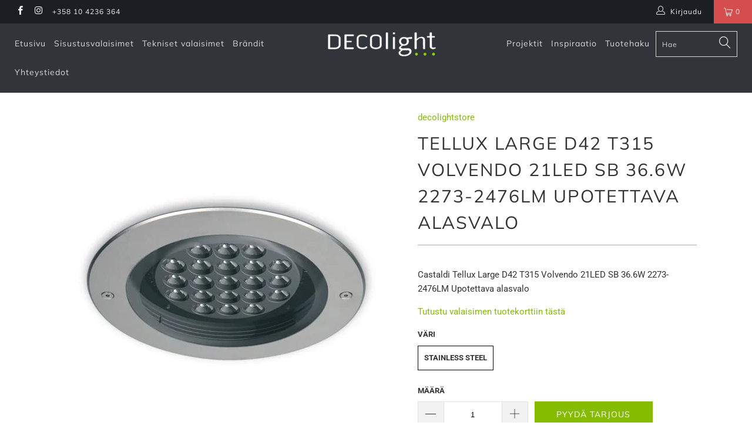

--- FILE ---
content_type: text/html; charset=utf-8
request_url: https://decolight.fi/products/castaldi-tellux-large-d42-t315-volvendo-21led-sb-36-6w-2273-2476lm-upotettava-alasvalo
body_size: 24818
content:


 <!DOCTYPE html>
<!--[if lt IE 7 ]><html class="ie ie6" lang="fi"> <![endif]-->
<!--[if IE 7 ]><html class="ie ie7" lang="fi"> <![endif]-->
<!--[if IE 8 ]><html class="ie ie8" lang="fi"> <![endif]-->
<!--[if IE 9 ]><html class="ie ie9" lang="fi"> <![endif]-->
<!--[if (gte IE 10)|!(IE)]><!--><html lang="fi"> <!--<![endif]--> <head> <meta charset="utf-8"> <meta http-equiv="cleartype" content="on"> <meta name="robots" content="index,follow"> <meta name="google-site-verification" content="qqTpg6NY7CKA0Honty9hjR3jKH6bSWTrnuBZEVWyB7s" /> <!-- Custom Fonts --> <!-- Stylesheets for Turbo 4.0.2 --> <link href="//decolight.fi/cdn/shop/t/2/assets/styles.scss.css?v=72230895279326416531762156915" rel="stylesheet" type="text/css" media="all" /> <script>
      /*! lazysizes - v3.0.0 */
      !function(a,b){var c=b(a,a.document);a.lazySizes=c,"object"==typeof module&&module.exports&&(module.exports=c)}(window,function(a,b){"use strict";if(b.getElementsByClassName){var c,d=b.documentElement,e=a.Date,f=a.HTMLPictureElement,g="addEventListener",h="getAttribute",i=a[g],j=a.setTimeout,k=a.requestAnimationFrame||j,l=a.requestIdleCallback,m=/^picture$/i,n=["load","error","lazyincluded","_lazyloaded"],o={},p=Array.prototype.forEach,q=function(a,b){return o[b]||(o[b]=new RegExp("(\\s|^)"+b+"(\\s|$)")),o[b].test(a[h]("class")||"")&&o[b]},r=function(a,b){q(a,b)||a.setAttribute("class",(a[h]("class")||"").trim()+" "+b)},s=function(a,b){var c;(c=q(a,b))&&a.setAttribute("class",(a[h]("class")||"").replace(c," "))},t=function(a,b,c){var d=c?g:"removeEventListener";c&&t(a,b),n.forEach(function(c){a[d](c,b)})},u=function(a,c,d,e,f){var g=b.createEvent("CustomEvent");return g.initCustomEvent(c,!e,!f,d||{}),a.dispatchEvent(g),g},v=function(b,d){var e;!f&&(e=a.picturefill||c.pf)?e({reevaluate:!0,elements:[b]}):d&&d.src&&(b.src=d.src)},w=function(a,b){return(getComputedStyle(a,null)||{})[b]},x=function(a,b,d){for(d=d||a.offsetWidth;d<c.minSize&&b&&!a._lazysizesWidth;)d=b.offsetWidth,b=b.parentNode;return d},y=function(){var a,c,d=[],e=[],f=d,g=function(){var b=f;for(f=d.length?e:d,a=!0,c=!1;b.length;)b.shift()();a=!1},h=function(d,e){a&&!e?d.apply(this,arguments):(f.push(d),c||(c=!0,(b.hidden?j:k)(g)))};return h._lsFlush=g,h}(),z=function(a,b){return b?function(){y(a)}:function(){var b=this,c=arguments;y(function(){a.apply(b,c)})}},A=function(a){var b,c=0,d=125,f=666,g=f,h=function(){b=!1,c=e.now(),a()},i=l?function(){l(h,{timeout:g}),g!==f&&(g=f)}:z(function(){j(h)},!0);return function(a){var f;(a=a===!0)&&(g=44),b||(b=!0,f=d-(e.now()-c),0>f&&(f=0),a||9>f&&l?i():j(i,f))}},B=function(a){var b,c,d=99,f=function(){b=null,a()},g=function(){var a=e.now()-c;d>a?j(g,d-a):(l||f)(f)};return function(){c=e.now(),b||(b=j(g,d))}},C=function(){var f,k,l,n,o,x,C,E,F,G,H,I,J,K,L,M=/^img$/i,N=/^iframe$/i,O="onscroll"in a&&!/glebot/.test(navigator.userAgent),P=0,Q=0,R=0,S=-1,T=function(a){R--,a&&a.target&&t(a.target,T),(!a||0>R||!a.target)&&(R=0)},U=function(a,c){var e,f=a,g="hidden"==w(b.body,"visibility")||"hidden"!=w(a,"visibility");for(F-=c,I+=c,G-=c,H+=c;g&&(f=f.offsetParent)&&f!=b.body&&f!=d;)g=(w(f,"opacity")||1)>0,g&&"visible"!=w(f,"overflow")&&(e=f.getBoundingClientRect(),g=H>e.left&&G<e.right&&I>e.top-1&&F<e.bottom+1);return g},V=function(){var a,e,g,i,j,m,n,p,q;if((o=c.loadMode)&&8>R&&(a=f.length)){e=0,S++,null==K&&("expand"in c||(c.expand=d.clientHeight>500&&d.clientWidth>500?500:370),J=c.expand,K=J*c.expFactor),K>Q&&1>R&&S>2&&o>2&&!b.hidden?(Q=K,S=0):Q=o>1&&S>1&&6>R?J:P;for(;a>e;e++)if(f[e]&&!f[e]._lazyRace)if(O)if((p=f[e][h]("data-expand"))&&(m=1*p)||(m=Q),q!==m&&(C=innerWidth+m*L,E=innerHeight+m,n=-1*m,q=m),g=f[e].getBoundingClientRect(),(I=g.bottom)>=n&&(F=g.top)<=E&&(H=g.right)>=n*L&&(G=g.left)<=C&&(I||H||G||F)&&(l&&3>R&&!p&&(3>o||4>S)||U(f[e],m))){if(ba(f[e]),j=!0,R>9)break}else!j&&l&&!i&&4>R&&4>S&&o>2&&(k[0]||c.preloadAfterLoad)&&(k[0]||!p&&(I||H||G||F||"auto"!=f[e][h](c.sizesAttr)))&&(i=k[0]||f[e]);else ba(f[e]);i&&!j&&ba(i)}},W=A(V),X=function(a){r(a.target,c.loadedClass),s(a.target,c.loadingClass),t(a.target,Z)},Y=z(X),Z=function(a){Y({target:a.target})},$=function(a,b){try{a.contentWindow.location.replace(b)}catch(c){a.src=b}},_=function(a){var b,d,e=a[h](c.srcsetAttr);(b=c.customMedia[a[h]("data-media")||a[h]("media")])&&a.setAttribute("media",b),e&&a.setAttribute("srcset",e),b&&(d=a.parentNode,d.insertBefore(a.cloneNode(),a),d.removeChild(a))},aa=z(function(a,b,d,e,f){var g,i,k,l,o,q;(o=u(a,"lazybeforeunveil",b)).defaultPrevented||(e&&(d?r(a,c.autosizesClass):a.setAttribute("sizes",e)),i=a[h](c.srcsetAttr),g=a[h](c.srcAttr),f&&(k=a.parentNode,l=k&&m.test(k.nodeName||"")),q=b.firesLoad||"src"in a&&(i||g||l),o={target:a},q&&(t(a,T,!0),clearTimeout(n),n=j(T,2500),r(a,c.loadingClass),t(a,Z,!0)),l&&p.call(k.getElementsByTagName("source"),_),i?a.setAttribute("srcset",i):g&&!l&&(N.test(a.nodeName)?$(a,g):a.src=g),(i||l)&&v(a,{src:g})),a._lazyRace&&delete a._lazyRace,s(a,c.lazyClass),y(function(){(!q||a.complete&&a.naturalWidth>1)&&(q?T(o):R--,X(o))},!0)}),ba=function(a){var b,d=M.test(a.nodeName),e=d&&(a[h](c.sizesAttr)||a[h]("sizes")),f="auto"==e;(!f&&l||!d||!a.src&&!a.srcset||a.complete||q(a,c.errorClass))&&(b=u(a,"lazyunveilread").detail,f&&D.updateElem(a,!0,a.offsetWidth),a._lazyRace=!0,R++,aa(a,b,f,e,d))},ca=function(){if(!l){if(e.now()-x<999)return void j(ca,999);var a=B(function(){c.loadMode=3,W()});l=!0,c.loadMode=3,W(),i("scroll",function(){3==c.loadMode&&(c.loadMode=2),a()},!0)}};return{_:function(){x=e.now(),f=b.getElementsByClassName(c.lazyClass),k=b.getElementsByClassName(c.lazyClass+" "+c.preloadClass),L=c.hFac,i("scroll",W,!0),i("resize",W,!0),a.MutationObserver?new MutationObserver(W).observe(d,{childList:!0,subtree:!0,attributes:!0}):(d[g]("DOMNodeInserted",W,!0),d[g]("DOMAttrModified",W,!0),setInterval(W,999)),i("hashchange",W,!0),["focus","mouseover","click","load","transitionend","animationend","webkitAnimationEnd"].forEach(function(a){b[g](a,W,!0)}),/d$|^c/.test(b.readyState)?ca():(i("load",ca),b[g]("DOMContentLoaded",W),j(ca,2e4)),f.length?(V(),y._lsFlush()):W()},checkElems:W,unveil:ba}}(),D=function(){var a,d=z(function(a,b,c,d){var e,f,g;if(a._lazysizesWidth=d,d+="px",a.setAttribute("sizes",d),m.test(b.nodeName||""))for(e=b.getElementsByTagName("source"),f=0,g=e.length;g>f;f++)e[f].setAttribute("sizes",d);c.detail.dataAttr||v(a,c.detail)}),e=function(a,b,c){var e,f=a.parentNode;f&&(c=x(a,f,c),e=u(a,"lazybeforesizes",{width:c,dataAttr:!!b}),e.defaultPrevented||(c=e.detail.width,c&&c!==a._lazysizesWidth&&d(a,f,e,c)))},f=function(){var b,c=a.length;if(c)for(b=0;c>b;b++)e(a[b])},g=B(f);return{_:function(){a=b.getElementsByClassName(c.autosizesClass),i("resize",g)},checkElems:g,updateElem:e}}(),E=function(){E.i||(E.i=!0,D._(),C._())};return function(){var b,d={lazyClass:"lazyload",loadedClass:"lazyloaded",loadingClass:"lazyloading",preloadClass:"lazypreload",errorClass:"lazyerror",autosizesClass:"lazyautosizes",srcAttr:"data-src",srcsetAttr:"data-srcset",sizesAttr:"data-sizes",minSize:40,customMedia:{},init:!0,expFactor:1.5,hFac:.8,loadMode:2};c=a.lazySizesConfig||a.lazysizesConfig||{};for(b in d)b in c||(c[b]=d[b]);a.lazySizesConfig=c,j(function(){c.init&&E()})}(),{cfg:c,autoSizer:D,loader:C,init:E,uP:v,aC:r,rC:s,hC:q,fire:u,gW:x,rAF:y}}});</script> <title>Tellux Large D42 T315 Volvendo 21LED SB 36.6W 2273-2476LM Upotettava a - DECOlight</title> <meta name="description" content="Castaldi Tellux Large D42 T315 Volvendo 21LED SB 36.6W 2273-2476LM Upotettava alasvalo Tutustu valaisimen tuotekorttiin tästä" />
    

    

<meta name="author" content="DECOlight">
<meta property="og:url" content="https://decolight.fi/products/castaldi-tellux-large-d42-t315-volvendo-21led-sb-36-6w-2273-2476lm-upotettava-alasvalo">
<meta property="og:site_name" content="DECOlight"> <meta property="og:type" content="product"> <meta property="og:title" content="Tellux Large D42 T315 Volvendo 21LED SB 36.6W 2273-2476LM Upotettava alasvalo"> <meta property="og:image" content="https://decolight.fi/cdn/shop/products/castaldi_D42K-T3-21VLW_is_e2753845-24a1-4e62-8f07-2171a963d7fd_600x.jpg?v=1632853279"> <meta property="og:image:secure_url" content="https://decolight.fi/cdn/shop/products/castaldi_D42K-T3-21VLW_is_e2753845-24a1-4e62-8f07-2171a963d7fd_600x.jpg?v=1632853279"> <meta property="og:price:amount" content="0,00"> <meta property="og:price:currency" content="EUR"> <meta property="og:description" content="Castaldi Tellux Large D42 T315 Volvendo 21LED SB 36.6W 2273-2476LM Upotettava alasvalo Tutustu valaisimen tuotekorttiin tästä">




<meta name="twitter:card" content="summary"> <meta name="twitter:title" content="Tellux Large D42 T315 Volvendo 21LED SB 36.6W 2273-2476LM Upotettava alasvalo"> <meta name="twitter:description" content="Castaldi Tellux Large D42 T315 Volvendo 21LED SB 36.6W 2273-2476LM Upotettava alasvalo
Tutustu valaisimen tuotekorttiin tästä"> <meta name="twitter:image" content="https://decolight.fi/cdn/shop/products/castaldi_D42K-T3-21VLW_is_e2753845-24a1-4e62-8f07-2171a963d7fd_240x.jpg?v=1632853279"> <meta name="twitter:image:width" content="240"> <meta name="twitter:image:height" content="240"> <!-- Mobile Specific Metas --> <meta name="HandheldFriendly" content="True"> <meta name="MobileOptimized" content="320"> <meta name="viewport" content="width=device-width,initial-scale=1"> <meta name="theme-color" content="#ffffff"> <link rel="shortcut icon" type="image/x-icon" href="//decolight.fi/cdn/shop/files/D_32x32.png?v=1614600814"> <link rel="canonical" href="https://decolight.fi/products/castaldi-tellux-large-d42-t315-volvendo-21led-sb-36-6w-2273-2476lm-upotettava-alasvalo" /> <script>window.performance && window.performance.mark && window.performance.mark('shopify.content_for_header.start');</script><meta id="shopify-digital-wallet" name="shopify-digital-wallet" content="/25238536291/digital_wallets/dialog">
<link rel="alternate" type="application/json+oembed" href="https://decolight.fi/products/castaldi-tellux-large-d42-t315-volvendo-21led-sb-36-6w-2273-2476lm-upotettava-alasvalo.oembed">
<script async="async" src="/checkouts/internal/preloads.js?locale=fi-FI"></script>
<script id="shopify-features" type="application/json">{"accessToken":"ccc1f35936e4167462633681667c7659","betas":["rich-media-storefront-analytics"],"domain":"decolight.fi","predictiveSearch":true,"shopId":25238536291,"locale":"fi"}</script>
<script>var Shopify = Shopify || {};
Shopify.shop = "decolightstore.myshopify.com";
Shopify.locale = "fi";
Shopify.currency = {"active":"EUR","rate":"1.0"};
Shopify.country = "FI";
Shopify.theme = {"name":"Turbo-portland","id":73086894179,"schema_name":"Turbo","schema_version":"4.0.2","theme_store_id":null,"role":"main"};
Shopify.theme.handle = "null";
Shopify.theme.style = {"id":null,"handle":null};
Shopify.cdnHost = "decolight.fi/cdn";
Shopify.routes = Shopify.routes || {};
Shopify.routes.root = "/";</script>
<script type="module">!function(o){(o.Shopify=o.Shopify||{}).modules=!0}(window);</script>
<script>!function(o){function n(){var o=[];function n(){o.push(Array.prototype.slice.apply(arguments))}return n.q=o,n}var t=o.Shopify=o.Shopify||{};t.loadFeatures=n(),t.autoloadFeatures=n()}(window);</script>
<script id="shop-js-analytics" type="application/json">{"pageType":"product"}</script>
<script defer="defer" async type="module" src="//decolight.fi/cdn/shopifycloud/shop-js/modules/v2/client.init-shop-cart-sync_B_tZ_GI0.fi.esm.js"></script>
<script defer="defer" async type="module" src="//decolight.fi/cdn/shopifycloud/shop-js/modules/v2/chunk.common_C1rTb_BF.esm.js"></script>
<script type="module">
  await import("//decolight.fi/cdn/shopifycloud/shop-js/modules/v2/client.init-shop-cart-sync_B_tZ_GI0.fi.esm.js");
await import("//decolight.fi/cdn/shopifycloud/shop-js/modules/v2/chunk.common_C1rTb_BF.esm.js");

  window.Shopify.SignInWithShop?.initShopCartSync?.({"fedCMEnabled":true,"windoidEnabled":true});

</script>
<script>(function() {
  var isLoaded = false;
  function asyncLoad() {
    if (isLoaded) return;
    isLoaded = true;
    var urls = ["\/\/s3.amazonaws.com\/booster-eu-cookie\/decolightstore.myshopify.com\/booster_eu_cookie.js?shop=decolightstore.myshopify.com"];
    for (var i = 0; i <urls.length; i++) {
      var s = document.createElement('script');
      s.type = 'text/javascript';
      s.async = true;
      s.src = urls[i];
      var x = document.getElementsByTagName('script')[0];
      x.parentNode.insertBefore(s, x);
    }
  };
  if(window.attachEvent) {
    window.attachEvent('onload', asyncLoad);
  } else {
    window.addEventListener('load', asyncLoad, false);
  }
})();</script>
<script id="__st">var __st={"a":25238536291,"offset":7200,"reqid":"25a0c0e9-877a-4299-97ce-c1af692d0730-1768790328","pageurl":"decolight.fi\/products\/castaldi-tellux-large-d42-t315-volvendo-21led-sb-36-6w-2273-2476lm-upotettava-alasvalo","u":"8a17a752841f","p":"product","rtyp":"product","rid":6641934008419};</script>
<script>window.ShopifyPaypalV4VisibilityTracking = true;</script>
<script id="captcha-bootstrap">!function(){'use strict';const t='contact',e='account',n='new_comment',o=[[t,t],['blogs',n],['comments',n],[t,'customer']],c=[[e,'customer_login'],[e,'guest_login'],[e,'recover_customer_password'],[e,'create_customer']],r=t=>t.map((([t,e])=>`form[action*='/${t}']:not([data-nocaptcha='true']) input[name='form_type'][value='${e}']`)).join(','),a=t=>()=>t?[...document.querySelectorAll(t)].map((t=>t.form)):[];function s(){const t=[...o],e=r(t);return a(e)}const i='password',u='form_key',d=['recaptcha-v3-token','g-recaptcha-response','h-captcha-response',i],f=()=>{try{return window.sessionStorage}catch{return}},m='__shopify_v',_=t=>t.elements[u];function p(t,e,n=!1){try{const o=window.sessionStorage,c=JSON.parse(o.getItem(e)),{data:r}=function(t){const{data:e,action:n}=t;return t[m]||n?{data:e,action:n}:{data:t,action:n}}(c);for(const[e,n]of Object.entries(r))t.elements[e]&&(t.elements[e].value=n);n&&o.removeItem(e)}catch(o){console.error('form repopulation failed',{error:o})}}const l='form_type',E='cptcha';function T(t){t.dataset[E]=!0}const w=window,h=w.document,L='Shopify',v='ce_forms',y='captcha';let A=!1;((t,e)=>{const n=(g='f06e6c50-85a8-45c8-87d0-21a2b65856fe',I='https://cdn.shopify.com/shopifycloud/storefront-forms-hcaptcha/ce_storefront_forms_captcha_hcaptcha.v1.5.2.iife.js',D={infoText:'hCaptchan suojaama',privacyText:'Tietosuoja',termsText:'Ehdot'},(t,e,n)=>{const o=w[L][v],c=o.bindForm;if(c)return c(t,g,e,D).then(n);var r;o.q.push([[t,g,e,D],n]),r=I,A||(h.body.append(Object.assign(h.createElement('script'),{id:'captcha-provider',async:!0,src:r})),A=!0)});var g,I,D;w[L]=w[L]||{},w[L][v]=w[L][v]||{},w[L][v].q=[],w[L][y]=w[L][y]||{},w[L][y].protect=function(t,e){n(t,void 0,e),T(t)},Object.freeze(w[L][y]),function(t,e,n,w,h,L){const[v,y,A,g]=function(t,e,n){const i=e?o:[],u=t?c:[],d=[...i,...u],f=r(d),m=r(i),_=r(d.filter((([t,e])=>n.includes(e))));return[a(f),a(m),a(_),s()]}(w,h,L),I=t=>{const e=t.target;return e instanceof HTMLFormElement?e:e&&e.form},D=t=>v().includes(t);t.addEventListener('submit',(t=>{const e=I(t);if(!e)return;const n=D(e)&&!e.dataset.hcaptchaBound&&!e.dataset.recaptchaBound,o=_(e),c=g().includes(e)&&(!o||!o.value);(n||c)&&t.preventDefault(),c&&!n&&(function(t){try{if(!f())return;!function(t){const e=f();if(!e)return;const n=_(t);if(!n)return;const o=n.value;o&&e.removeItem(o)}(t);const e=Array.from(Array(32),(()=>Math.random().toString(36)[2])).join('');!function(t,e){_(t)||t.append(Object.assign(document.createElement('input'),{type:'hidden',name:u})),t.elements[u].value=e}(t,e),function(t,e){const n=f();if(!n)return;const o=[...t.querySelectorAll(`input[type='${i}']`)].map((({name:t})=>t)),c=[...d,...o],r={};for(const[a,s]of new FormData(t).entries())c.includes(a)||(r[a]=s);n.setItem(e,JSON.stringify({[m]:1,action:t.action,data:r}))}(t,e)}catch(e){console.error('failed to persist form',e)}}(e),e.submit())}));const S=(t,e)=>{t&&!t.dataset[E]&&(n(t,e.some((e=>e===t))),T(t))};for(const o of['focusin','change'])t.addEventListener(o,(t=>{const e=I(t);D(e)&&S(e,y())}));const B=e.get('form_key'),M=e.get(l),P=B&&M;t.addEventListener('DOMContentLoaded',(()=>{const t=y();if(P)for(const e of t)e.elements[l].value===M&&p(e,B);[...new Set([...A(),...v().filter((t=>'true'===t.dataset.shopifyCaptcha))])].forEach((e=>S(e,t)))}))}(h,new URLSearchParams(w.location.search),n,t,e,['guest_login'])})(!0,!0)}();</script>
<script integrity="sha256-4kQ18oKyAcykRKYeNunJcIwy7WH5gtpwJnB7kiuLZ1E=" data-source-attribution="shopify.loadfeatures" defer="defer" src="//decolight.fi/cdn/shopifycloud/storefront/assets/storefront/load_feature-a0a9edcb.js" crossorigin="anonymous"></script>
<script data-source-attribution="shopify.dynamic_checkout.dynamic.init">var Shopify=Shopify||{};Shopify.PaymentButton=Shopify.PaymentButton||{isStorefrontPortableWallets:!0,init:function(){window.Shopify.PaymentButton.init=function(){};var t=document.createElement("script");t.src="https://decolight.fi/cdn/shopifycloud/portable-wallets/latest/portable-wallets.fi.js",t.type="module",document.head.appendChild(t)}};
</script>
<script data-source-attribution="shopify.dynamic_checkout.buyer_consent">
  function portableWalletsHideBuyerConsent(e){var t=document.getElementById("shopify-buyer-consent"),n=document.getElementById("shopify-subscription-policy-button");t&&n&&(t.classList.add("hidden"),t.setAttribute("aria-hidden","true"),n.removeEventListener("click",e))}function portableWalletsShowBuyerConsent(e){var t=document.getElementById("shopify-buyer-consent"),n=document.getElementById("shopify-subscription-policy-button");t&&n&&(t.classList.remove("hidden"),t.removeAttribute("aria-hidden"),n.addEventListener("click",e))}window.Shopify?.PaymentButton&&(window.Shopify.PaymentButton.hideBuyerConsent=portableWalletsHideBuyerConsent,window.Shopify.PaymentButton.showBuyerConsent=portableWalletsShowBuyerConsent);
</script>
<script data-source-attribution="shopify.dynamic_checkout.cart.bootstrap">document.addEventListener("DOMContentLoaded",(function(){function t(){return document.querySelector("shopify-accelerated-checkout-cart, shopify-accelerated-checkout")}if(t())Shopify.PaymentButton.init();else{new MutationObserver((function(e,n){t()&&(Shopify.PaymentButton.init(),n.disconnect())})).observe(document.body,{childList:!0,subtree:!0})}}));
</script>

<script>window.performance && window.performance.mark && window.performance.mark('shopify.content_for_header.end');</script><!-- BEGIN app block: shopify://apps/cozy-image-gallery/blocks/Cozy_Image_Gallery_1.0.0/9808695d-eb84-434d-80d6-cfbcef2d7548 --><script src="https://cdnig.addons.business/embed/cloud/decolightstore/cziframeagent.js?v=212104101107&token=7nkC250206THy3yR&shop=decolightstore.myshopify.com"></script>



<!-- END app block --><link href="https://monorail-edge.shopifysvc.com" rel="dns-prefetch">
<script>(function(){if ("sendBeacon" in navigator && "performance" in window) {try {var session_token_from_headers = performance.getEntriesByType('navigation')[0].serverTiming.find(x => x.name == '_s').description;} catch {var session_token_from_headers = undefined;}var session_cookie_matches = document.cookie.match(/_shopify_s=([^;]*)/);var session_token_from_cookie = session_cookie_matches && session_cookie_matches.length === 2 ? session_cookie_matches[1] : "";var session_token = session_token_from_headers || session_token_from_cookie || "";function handle_abandonment_event(e) {var entries = performance.getEntries().filter(function(entry) {return /monorail-edge.shopifysvc.com/.test(entry.name);});if (!window.abandonment_tracked && entries.length === 0) {window.abandonment_tracked = true;var currentMs = Date.now();var navigation_start = performance.timing.navigationStart;var payload = {shop_id: 25238536291,url: window.location.href,navigation_start,duration: currentMs - navigation_start,session_token,page_type: "product"};window.navigator.sendBeacon("https://monorail-edge.shopifysvc.com/v1/produce", JSON.stringify({schema_id: "online_store_buyer_site_abandonment/1.1",payload: payload,metadata: {event_created_at_ms: currentMs,event_sent_at_ms: currentMs}}));}}window.addEventListener('pagehide', handle_abandonment_event);}}());</script>
<script id="web-pixels-manager-setup">(function e(e,d,r,n,o){if(void 0===o&&(o={}),!Boolean(null===(a=null===(i=window.Shopify)||void 0===i?void 0:i.analytics)||void 0===a?void 0:a.replayQueue)){var i,a;window.Shopify=window.Shopify||{};var t=window.Shopify;t.analytics=t.analytics||{};var s=t.analytics;s.replayQueue=[],s.publish=function(e,d,r){return s.replayQueue.push([e,d,r]),!0};try{self.performance.mark("wpm:start")}catch(e){}var l=function(){var e={modern:/Edge?\/(1{2}[4-9]|1[2-9]\d|[2-9]\d{2}|\d{4,})\.\d+(\.\d+|)|Firefox\/(1{2}[4-9]|1[2-9]\d|[2-9]\d{2}|\d{4,})\.\d+(\.\d+|)|Chrom(ium|e)\/(9{2}|\d{3,})\.\d+(\.\d+|)|(Maci|X1{2}).+ Version\/(15\.\d+|(1[6-9]|[2-9]\d|\d{3,})\.\d+)([,.]\d+|)( \(\w+\)|)( Mobile\/\w+|) Safari\/|Chrome.+OPR\/(9{2}|\d{3,})\.\d+\.\d+|(CPU[ +]OS|iPhone[ +]OS|CPU[ +]iPhone|CPU IPhone OS|CPU iPad OS)[ +]+(15[._]\d+|(1[6-9]|[2-9]\d|\d{3,})[._]\d+)([._]\d+|)|Android:?[ /-](13[3-9]|1[4-9]\d|[2-9]\d{2}|\d{4,})(\.\d+|)(\.\d+|)|Android.+Firefox\/(13[5-9]|1[4-9]\d|[2-9]\d{2}|\d{4,})\.\d+(\.\d+|)|Android.+Chrom(ium|e)\/(13[3-9]|1[4-9]\d|[2-9]\d{2}|\d{4,})\.\d+(\.\d+|)|SamsungBrowser\/([2-9]\d|\d{3,})\.\d+/,legacy:/Edge?\/(1[6-9]|[2-9]\d|\d{3,})\.\d+(\.\d+|)|Firefox\/(5[4-9]|[6-9]\d|\d{3,})\.\d+(\.\d+|)|Chrom(ium|e)\/(5[1-9]|[6-9]\d|\d{3,})\.\d+(\.\d+|)([\d.]+$|.*Safari\/(?![\d.]+ Edge\/[\d.]+$))|(Maci|X1{2}).+ Version\/(10\.\d+|(1[1-9]|[2-9]\d|\d{3,})\.\d+)([,.]\d+|)( \(\w+\)|)( Mobile\/\w+|) Safari\/|Chrome.+OPR\/(3[89]|[4-9]\d|\d{3,})\.\d+\.\d+|(CPU[ +]OS|iPhone[ +]OS|CPU[ +]iPhone|CPU IPhone OS|CPU iPad OS)[ +]+(10[._]\d+|(1[1-9]|[2-9]\d|\d{3,})[._]\d+)([._]\d+|)|Android:?[ /-](13[3-9]|1[4-9]\d|[2-9]\d{2}|\d{4,})(\.\d+|)(\.\d+|)|Mobile Safari.+OPR\/([89]\d|\d{3,})\.\d+\.\d+|Android.+Firefox\/(13[5-9]|1[4-9]\d|[2-9]\d{2}|\d{4,})\.\d+(\.\d+|)|Android.+Chrom(ium|e)\/(13[3-9]|1[4-9]\d|[2-9]\d{2}|\d{4,})\.\d+(\.\d+|)|Android.+(UC? ?Browser|UCWEB|U3)[ /]?(15\.([5-9]|\d{2,})|(1[6-9]|[2-9]\d|\d{3,})\.\d+)\.\d+|SamsungBrowser\/(5\.\d+|([6-9]|\d{2,})\.\d+)|Android.+MQ{2}Browser\/(14(\.(9|\d{2,})|)|(1[5-9]|[2-9]\d|\d{3,})(\.\d+|))(\.\d+|)|K[Aa][Ii]OS\/(3\.\d+|([4-9]|\d{2,})\.\d+)(\.\d+|)/},d=e.modern,r=e.legacy,n=navigator.userAgent;return n.match(d)?"modern":n.match(r)?"legacy":"unknown"}(),u="modern"===l?"modern":"legacy",c=(null!=n?n:{modern:"",legacy:""})[u],f=function(e){return[e.baseUrl,"/wpm","/b",e.hashVersion,"modern"===e.buildTarget?"m":"l",".js"].join("")}({baseUrl:d,hashVersion:r,buildTarget:u}),m=function(e){var d=e.version,r=e.bundleTarget,n=e.surface,o=e.pageUrl,i=e.monorailEndpoint;return{emit:function(e){var a=e.status,t=e.errorMsg,s=(new Date).getTime(),l=JSON.stringify({metadata:{event_sent_at_ms:s},events:[{schema_id:"web_pixels_manager_load/3.1",payload:{version:d,bundle_target:r,page_url:o,status:a,surface:n,error_msg:t},metadata:{event_created_at_ms:s}}]});if(!i)return console&&console.warn&&console.warn("[Web Pixels Manager] No Monorail endpoint provided, skipping logging."),!1;try{return self.navigator.sendBeacon.bind(self.navigator)(i,l)}catch(e){}var u=new XMLHttpRequest;try{return u.open("POST",i,!0),u.setRequestHeader("Content-Type","text/plain"),u.send(l),!0}catch(e){return console&&console.warn&&console.warn("[Web Pixels Manager] Got an unhandled error while logging to Monorail."),!1}}}}({version:r,bundleTarget:l,surface:e.surface,pageUrl:self.location.href,monorailEndpoint:e.monorailEndpoint});try{o.browserTarget=l,function(e){var d=e.src,r=e.async,n=void 0===r||r,o=e.onload,i=e.onerror,a=e.sri,t=e.scriptDataAttributes,s=void 0===t?{}:t,l=document.createElement("script"),u=document.querySelector("head"),c=document.querySelector("body");if(l.async=n,l.src=d,a&&(l.integrity=a,l.crossOrigin="anonymous"),s)for(var f in s)if(Object.prototype.hasOwnProperty.call(s,f))try{l.dataset[f]=s[f]}catch(e){}if(o&&l.addEventListener("load",o),i&&l.addEventListener("error",i),u)u.appendChild(l);else{if(!c)throw new Error("Did not find a head or body element to append the script");c.appendChild(l)}}({src:f,async:!0,onload:function(){if(!function(){var e,d;return Boolean(null===(d=null===(e=window.Shopify)||void 0===e?void 0:e.analytics)||void 0===d?void 0:d.initialized)}()){var d=window.webPixelsManager.init(e)||void 0;if(d){var r=window.Shopify.analytics;r.replayQueue.forEach((function(e){var r=e[0],n=e[1],o=e[2];d.publishCustomEvent(r,n,o)})),r.replayQueue=[],r.publish=d.publishCustomEvent,r.visitor=d.visitor,r.initialized=!0}}},onerror:function(){return m.emit({status:"failed",errorMsg:"".concat(f," has failed to load")})},sri:function(e){var d=/^sha384-[A-Za-z0-9+/=]+$/;return"string"==typeof e&&d.test(e)}(c)?c:"",scriptDataAttributes:o}),m.emit({status:"loading"})}catch(e){m.emit({status:"failed",errorMsg:(null==e?void 0:e.message)||"Unknown error"})}}})({shopId: 25238536291,storefrontBaseUrl: "https://decolight.fi",extensionsBaseUrl: "https://extensions.shopifycdn.com/cdn/shopifycloud/web-pixels-manager",monorailEndpoint: "https://monorail-edge.shopifysvc.com/unstable/produce_batch",surface: "storefront-renderer",enabledBetaFlags: ["2dca8a86"],webPixelsConfigList: [{"id":"986218827","configuration":"{\"config\":\"{\\\"pixel_id\\\":\\\"G-B2R25RJ74Y\\\",\\\"gtag_events\\\":[{\\\"type\\\":\\\"purchase\\\",\\\"action_label\\\":\\\"G-B2R25RJ74Y\\\"},{\\\"type\\\":\\\"page_view\\\",\\\"action_label\\\":\\\"G-B2R25RJ74Y\\\"},{\\\"type\\\":\\\"view_item\\\",\\\"action_label\\\":\\\"G-B2R25RJ74Y\\\"},{\\\"type\\\":\\\"search\\\",\\\"action_label\\\":\\\"G-B2R25RJ74Y\\\"},{\\\"type\\\":\\\"add_to_cart\\\",\\\"action_label\\\":\\\"G-B2R25RJ74Y\\\"},{\\\"type\\\":\\\"begin_checkout\\\",\\\"action_label\\\":\\\"G-B2R25RJ74Y\\\"},{\\\"type\\\":\\\"add_payment_info\\\",\\\"action_label\\\":\\\"G-B2R25RJ74Y\\\"}],\\\"enable_monitoring_mode\\\":false}\"}","eventPayloadVersion":"v1","runtimeContext":"OPEN","scriptVersion":"b2a88bafab3e21179ed38636efcd8a93","type":"APP","apiClientId":1780363,"privacyPurposes":[],"dataSharingAdjustments":{"protectedCustomerApprovalScopes":["read_customer_address","read_customer_email","read_customer_name","read_customer_personal_data","read_customer_phone"]}},{"id":"shopify-app-pixel","configuration":"{}","eventPayloadVersion":"v1","runtimeContext":"STRICT","scriptVersion":"0450","apiClientId":"shopify-pixel","type":"APP","privacyPurposes":["ANALYTICS","MARKETING"]},{"id":"shopify-custom-pixel","eventPayloadVersion":"v1","runtimeContext":"LAX","scriptVersion":"0450","apiClientId":"shopify-pixel","type":"CUSTOM","privacyPurposes":["ANALYTICS","MARKETING"]}],isMerchantRequest: false,initData: {"shop":{"name":"DECOlight","paymentSettings":{"currencyCode":"EUR"},"myshopifyDomain":"decolightstore.myshopify.com","countryCode":"FI","storefrontUrl":"https:\/\/decolight.fi"},"customer":null,"cart":null,"checkout":null,"productVariants":[{"price":{"amount":0.0,"currencyCode":"EUR"},"product":{"title":"Tellux Large D42 T315 Volvendo 21LED SB 36.6W 2273-2476LM Upotettava alasvalo","vendor":"decolightstore","id":"6641934008419","untranslatedTitle":"Tellux Large D42 T315 Volvendo 21LED SB 36.6W 2273-2476LM Upotettava alasvalo","url":"\/products\/castaldi-tellux-large-d42-t315-volvendo-21led-sb-36-6w-2273-2476lm-upotettava-alasvalo","type":""},"id":"39583252447331","image":{"src":"\/\/decolight.fi\/cdn\/shop\/products\/castaldi_D42K-T3-21VLW_is_e2753845-24a1-4e62-8f07-2171a963d7fd.jpg?v=1632853279"},"sku":null,"title":"Stainless Steel","untranslatedTitle":"Stainless Steel"}],"purchasingCompany":null},},"https://decolight.fi/cdn","fcfee988w5aeb613cpc8e4bc33m6693e112",{"modern":"","legacy":""},{"shopId":"25238536291","storefrontBaseUrl":"https:\/\/decolight.fi","extensionBaseUrl":"https:\/\/extensions.shopifycdn.com\/cdn\/shopifycloud\/web-pixels-manager","surface":"storefront-renderer","enabledBetaFlags":"[\"2dca8a86\"]","isMerchantRequest":"false","hashVersion":"fcfee988w5aeb613cpc8e4bc33m6693e112","publish":"custom","events":"[[\"page_viewed\",{}],[\"product_viewed\",{\"productVariant\":{\"price\":{\"amount\":0.0,\"currencyCode\":\"EUR\"},\"product\":{\"title\":\"Tellux Large D42 T315 Volvendo 21LED SB 36.6W 2273-2476LM Upotettava alasvalo\",\"vendor\":\"decolightstore\",\"id\":\"6641934008419\",\"untranslatedTitle\":\"Tellux Large D42 T315 Volvendo 21LED SB 36.6W 2273-2476LM Upotettava alasvalo\",\"url\":\"\/products\/castaldi-tellux-large-d42-t315-volvendo-21led-sb-36-6w-2273-2476lm-upotettava-alasvalo\",\"type\":\"\"},\"id\":\"39583252447331\",\"image\":{\"src\":\"\/\/decolight.fi\/cdn\/shop\/products\/castaldi_D42K-T3-21VLW_is_e2753845-24a1-4e62-8f07-2171a963d7fd.jpg?v=1632853279\"},\"sku\":null,\"title\":\"Stainless Steel\",\"untranslatedTitle\":\"Stainless Steel\"}}]]"});</script><script>
  window.ShopifyAnalytics = window.ShopifyAnalytics || {};
  window.ShopifyAnalytics.meta = window.ShopifyAnalytics.meta || {};
  window.ShopifyAnalytics.meta.currency = 'EUR';
  var meta = {"product":{"id":6641934008419,"gid":"gid:\/\/shopify\/Product\/6641934008419","vendor":"decolightstore","type":"","handle":"castaldi-tellux-large-d42-t315-volvendo-21led-sb-36-6w-2273-2476lm-upotettava-alasvalo","variants":[{"id":39583252447331,"price":0,"name":"Tellux Large D42 T315 Volvendo 21LED SB 36.6W 2273-2476LM Upotettava alasvalo - Stainless Steel","public_title":"Stainless Steel","sku":null}],"remote":false},"page":{"pageType":"product","resourceType":"product","resourceId":6641934008419,"requestId":"25a0c0e9-877a-4299-97ce-c1af692d0730-1768790328"}};
  for (var attr in meta) {
    window.ShopifyAnalytics.meta[attr] = meta[attr];
  }
</script>
<script class="analytics">
  (function () {
    var customDocumentWrite = function(content) {
      var jquery = null;

      if (window.jQuery) {
        jquery = window.jQuery;
      } else if (window.Checkout && window.Checkout.$) {
        jquery = window.Checkout.$;
      }

      if (jquery) {
        jquery('body').append(content);
      }
    };

    var hasLoggedConversion = function(token) {
      if (token) {
        return document.cookie.indexOf('loggedConversion=' + token) !== -1;
      }
      return false;
    }

    var setCookieIfConversion = function(token) {
      if (token) {
        var twoMonthsFromNow = new Date(Date.now());
        twoMonthsFromNow.setMonth(twoMonthsFromNow.getMonth() + 2);

        document.cookie = 'loggedConversion=' + token + '; expires=' + twoMonthsFromNow;
      }
    }

    var trekkie = window.ShopifyAnalytics.lib = window.trekkie = window.trekkie || [];
    if (trekkie.integrations) {
      return;
    }
    trekkie.methods = [
      'identify',
      'page',
      'ready',
      'track',
      'trackForm',
      'trackLink'
    ];
    trekkie.factory = function(method) {
      return function() {
        var args = Array.prototype.slice.call(arguments);
        args.unshift(method);
        trekkie.push(args);
        return trekkie;
      };
    };
    for (var i = 0; i < trekkie.methods.length; i++) {
      var key = trekkie.methods[i];
      trekkie[key] = trekkie.factory(key);
    }
    trekkie.load = function(config) {
      trekkie.config = config || {};
      trekkie.config.initialDocumentCookie = document.cookie;
      var first = document.getElementsByTagName('script')[0];
      var script = document.createElement('script');
      script.type = 'text/javascript';
      script.onerror = function(e) {
        var scriptFallback = document.createElement('script');
        scriptFallback.type = 'text/javascript';
        scriptFallback.onerror = function(error) {
                var Monorail = {
      produce: function produce(monorailDomain, schemaId, payload) {
        var currentMs = new Date().getTime();
        var event = {
          schema_id: schemaId,
          payload: payload,
          metadata: {
            event_created_at_ms: currentMs,
            event_sent_at_ms: currentMs
          }
        };
        return Monorail.sendRequest("https://" + monorailDomain + "/v1/produce", JSON.stringify(event));
      },
      sendRequest: function sendRequest(endpointUrl, payload) {
        // Try the sendBeacon API
        if (window && window.navigator && typeof window.navigator.sendBeacon === 'function' && typeof window.Blob === 'function' && !Monorail.isIos12()) {
          var blobData = new window.Blob([payload], {
            type: 'text/plain'
          });

          if (window.navigator.sendBeacon(endpointUrl, blobData)) {
            return true;
          } // sendBeacon was not successful

        } // XHR beacon

        var xhr = new XMLHttpRequest();

        try {
          xhr.open('POST', endpointUrl);
          xhr.setRequestHeader('Content-Type', 'text/plain');
          xhr.send(payload);
        } catch (e) {
          console.log(e);
        }

        return false;
      },
      isIos12: function isIos12() {
        return window.navigator.userAgent.lastIndexOf('iPhone; CPU iPhone OS 12_') !== -1 || window.navigator.userAgent.lastIndexOf('iPad; CPU OS 12_') !== -1;
      }
    };
    Monorail.produce('monorail-edge.shopifysvc.com',
      'trekkie_storefront_load_errors/1.1',
      {shop_id: 25238536291,
      theme_id: 73086894179,
      app_name: "storefront",
      context_url: window.location.href,
      source_url: "//decolight.fi/cdn/s/trekkie.storefront.cd680fe47e6c39ca5d5df5f0a32d569bc48c0f27.min.js"});

        };
        scriptFallback.async = true;
        scriptFallback.src = '//decolight.fi/cdn/s/trekkie.storefront.cd680fe47e6c39ca5d5df5f0a32d569bc48c0f27.min.js';
        first.parentNode.insertBefore(scriptFallback, first);
      };
      script.async = true;
      script.src = '//decolight.fi/cdn/s/trekkie.storefront.cd680fe47e6c39ca5d5df5f0a32d569bc48c0f27.min.js';
      first.parentNode.insertBefore(script, first);
    };
    trekkie.load(
      {"Trekkie":{"appName":"storefront","development":false,"defaultAttributes":{"shopId":25238536291,"isMerchantRequest":null,"themeId":73086894179,"themeCityHash":"14348958528999783253","contentLanguage":"fi","currency":"EUR","eventMetadataId":"8c0cc96d-3e38-4c73-8f43-69ddff52ccc1"},"isServerSideCookieWritingEnabled":true,"monorailRegion":"shop_domain","enabledBetaFlags":["65f19447"]},"Session Attribution":{},"S2S":{"facebookCapiEnabled":false,"source":"trekkie-storefront-renderer","apiClientId":580111}}
    );

    var loaded = false;
    trekkie.ready(function() {
      if (loaded) return;
      loaded = true;

      window.ShopifyAnalytics.lib = window.trekkie;

      var originalDocumentWrite = document.write;
      document.write = customDocumentWrite;
      try { window.ShopifyAnalytics.merchantGoogleAnalytics.call(this); } catch(error) {};
      document.write = originalDocumentWrite;

      window.ShopifyAnalytics.lib.page(null,{"pageType":"product","resourceType":"product","resourceId":6641934008419,"requestId":"25a0c0e9-877a-4299-97ce-c1af692d0730-1768790328","shopifyEmitted":true});

      var match = window.location.pathname.match(/checkouts\/(.+)\/(thank_you|post_purchase)/)
      var token = match? match[1]: undefined;
      if (!hasLoggedConversion(token)) {
        setCookieIfConversion(token);
        window.ShopifyAnalytics.lib.track("Viewed Product",{"currency":"EUR","variantId":39583252447331,"productId":6641934008419,"productGid":"gid:\/\/shopify\/Product\/6641934008419","name":"Tellux Large D42 T315 Volvendo 21LED SB 36.6W 2273-2476LM Upotettava alasvalo - Stainless Steel","price":"0.00","sku":null,"brand":"decolightstore","variant":"Stainless Steel","category":"","nonInteraction":true,"remote":false},undefined,undefined,{"shopifyEmitted":true});
      window.ShopifyAnalytics.lib.track("monorail:\/\/trekkie_storefront_viewed_product\/1.1",{"currency":"EUR","variantId":39583252447331,"productId":6641934008419,"productGid":"gid:\/\/shopify\/Product\/6641934008419","name":"Tellux Large D42 T315 Volvendo 21LED SB 36.6W 2273-2476LM Upotettava alasvalo - Stainless Steel","price":"0.00","sku":null,"brand":"decolightstore","variant":"Stainless Steel","category":"","nonInteraction":true,"remote":false,"referer":"https:\/\/decolight.fi\/products\/castaldi-tellux-large-d42-t315-volvendo-21led-sb-36-6w-2273-2476lm-upotettava-alasvalo"});
      }
    });


        var eventsListenerScript = document.createElement('script');
        eventsListenerScript.async = true;
        eventsListenerScript.src = "//decolight.fi/cdn/shopifycloud/storefront/assets/shop_events_listener-3da45d37.js";
        document.getElementsByTagName('head')[0].appendChild(eventsListenerScript);

})();</script>
  <script>
  if (!window.ga || (window.ga && typeof window.ga !== 'function')) {
    window.ga = function ga() {
      (window.ga.q = window.ga.q || []).push(arguments);
      if (window.Shopify && window.Shopify.analytics && typeof window.Shopify.analytics.publish === 'function') {
        window.Shopify.analytics.publish("ga_stub_called", {}, {sendTo: "google_osp_migration"});
      }
      console.error("Shopify's Google Analytics stub called with:", Array.from(arguments), "\nSee https://help.shopify.com/manual/promoting-marketing/pixels/pixel-migration#google for more information.");
    };
    if (window.Shopify && window.Shopify.analytics && typeof window.Shopify.analytics.publish === 'function') {
      window.Shopify.analytics.publish("ga_stub_initialized", {}, {sendTo: "google_osp_migration"});
    }
  }
</script>
<script
  defer
  src="https://decolight.fi/cdn/shopifycloud/perf-kit/shopify-perf-kit-3.0.4.min.js"
  data-application="storefront-renderer"
  data-shop-id="25238536291"
  data-render-region="gcp-us-east1"
  data-page-type="product"
  data-theme-instance-id="73086894179"
  data-theme-name="Turbo"
  data-theme-version="4.0.2"
  data-monorail-region="shop_domain"
  data-resource-timing-sampling-rate="10"
  data-shs="true"
  data-shs-beacon="true"
  data-shs-export-with-fetch="true"
  data-shs-logs-sample-rate="1"
  data-shs-beacon-endpoint="https://decolight.fi/api/collect"
></script>
</head> <noscript> <style>
      .product_section .product_form {
        opacity: 1;
      }

      .multi_select,
      form .select {
        display: block !important;
      }</style></noscript> <body class="product"
    data-money-format="€{{amount_with_comma_separator}}" data-shop-url="https://decolight.fi"> <div id="shopify-section-header" class="shopify-section header-section">


<header id="header" class="mobile_nav-fixed--true"> <div class="top_bar clearfix"> <a class="mobile_nav dropdown_link" data-dropdown-rel="menu" data-no-instant="true"> <div> <span></span> <span></span> <span></span> <span></span></div> <span class="menu_title">Menu</span></a> <a href="https://decolight.fi" title="DECOlight" class="mobile_logo logo"> <img src="//decolight.fi/cdn/shop/files/ezgif.com-webp-to-png_410x.png?v=1613781471" alt="DECOlight" /></a> <div class="top_bar--right"> <a href="/search" class="icon-search dropdown_link" title="Hae" data-dropdown-rel="search"></a> <div class="cart_container"> <a href="/cart" class="icon-cart mini_cart dropdown_link" title="Tarjouskori" data-no-instant> <span class="cart_count">0</span></a></div></div></div> <div class="dropdown_container center" data-dropdown="search"> <div class="dropdown"> <form action="/search" class="header_search_form"> <input type="hidden" name="type" value="product" /> <span class="icon-search search-submit"></span> <input type="text" name="q" placeholder="Hae" autocapitalize="off" autocomplete="off" autocorrect="off" class="search-terms" /></form></div></div> <div class="dropdown_container" data-dropdown="menu"> <div class="dropdown"> <ul class="menu" id="mobile_menu"> <li data-mobile-dropdown-rel="etusivu"> <a data-no-instant href="/" class="parent-link--false">
          Etusivu</a></li> <li data-mobile-dropdown-rel="sisustusvalaisimet"> <a data-no-instant href="/collections/sisustusvalaisimet" class="parent-link--true">
          Sisustusvalaisimet</a></li> <li data-mobile-dropdown-rel="tekniset-valaisimet"> <a data-no-instant href="/collections/tekninen-valaistus" class="parent-link--true">
          Tekniset valaisimet</a></li> <li data-mobile-dropdown-rel="brandit"> <a data-no-instant href="/pages/brandit" class="parent-link--true">
          Brändit</a></li> <li data-mobile-dropdown-rel="yhteystiedot"> <a data-no-instant href="/pages/yhteystiedot" class="parent-link--true">
          Yhteystiedot</a></li> <li data-mobile-dropdown-rel="projektit"> <a data-no-instant href="/blogs/projektit" class="parent-link--true">
          Projektit</a></li> <li data-mobile-dropdown-rel="inspiraatio"> <a data-no-instant href="https://decolight.fi/pages/galleria" class="parent-link--true">
          Inspiraatio</a></li> <li data-mobile-dropdown-rel="tuotehaku"> <a data-no-instant href="/collections/all" class="parent-link--true">
          Tuotehaku</a></li> <li><a href="tel:+358104236364">+358 10 4236 364</a></li> <li data-no-instant> <a href="https://shopify.com/25238536291/account?locale=fi&amp;region_country=FI" id="customer_login_link">Kirjaudu</a></li></ul></div></div> <script> (function(){ window.ldfdr = window.ldfdr || {}; (function(d, s, ss, fs){ fs = d.getElementsByTagName(s)[0]; function ce(src){ var cs = d.createElement(s); cs.src = src; setTimeout(function(){fs.parentNode.insertBefore(cs,fs)}, 1); } ce(ss); })(document, 'script', 'https://sc.lfeeder.com/lftracker_v1_lAxoEaKJA9o4OYGd.js'); })();</script>
</header>




<header class=" "> <div class="header  header-fixed--true "> <div class="top_bar clearfix"> <ul class="social_icons"> <li><a href="https://www.facebook.com/decolightfinland/" title="DECOlight on Facebook" rel="me" target="_blank" class="icon-facebook"></a></li> <li><a href="https://www.instagram.com/decolightfinland/" title="DECOlight on Instagram" rel="me" target="_blank" class="icon-instagram"></a></li>
  

  

  

  

  
</ul> <ul class="menu left"> <li><a href="tel:+358104236364">+358 10 4236 364</a></li></ul> <div class="cart_container"> <a href="/cart" class="icon-cart mini_cart dropdown_link" data-no-instant> <span class="cart_count">0</span></a> <div class="cart_content animated fadeIn"> <div class="js-empty-cart__message "> <p class="empty_cart">Tarjouskorisi on tyhjä</p></div> <form action="/checkout" method="post" data-money-format="€{{amount_with_comma_separator}}" data-shop-currency="EUR" data-shop-name="DECOlight" class="js-cart_content__form hidden"> <a class="cart_content__continue-shopping secondary_button">
                  Jatka tuotteiden selailua</a> <ul class="cart_items js-cart_items clearfix"></ul> <hr /> <ul> <li class="cart_subtotal js-cart_subtotal"> <span class="right"> <span class="money">€0,00</span></span> <span>-</span></li> <li> <button type="submit" class="action_button add_to_cart">Pyydä tarjous</button></li></ul></form></div></div> <ul class="menu right"> <li> <a href="/account" class="icon-user" title="Oma tili "> <span>Kirjaudu</span></a></li></ul></div> <div class="main_nav_wrapper"> <div class="main_nav clearfix menu-position--inline logo-align--center"> <div class="nav"> <ul class="menu align_left clearfix"> <div class="vertical-menu"> <li><a href="/" class="top_link " data-dropdown-rel="etusivu">Etusivu</a></li> <li><a href="/collections/sisustusvalaisimet" class="top_link " data-dropdown-rel="sisustusvalaisimet">Sisustusvalaisimet</a></li> <li><a href="/collections/tekninen-valaistus" class="top_link " data-dropdown-rel="tekniset-valaisimet">Tekniset valaisimet</a></li> <li><a href="/pages/brandit" class="top_link " data-dropdown-rel="brandit">Brändit</a></li> <li><a href="/pages/yhteystiedot" class="top_link " data-dropdown-rel="yhteystiedot">Yhteystiedot</a></li>
    
  
</div></ul></div> <div class="logo text-align--center"> <a href="https://decolight.fi" title="DECOlight"> <img src="//decolight.fi/cdn/shop/files/ezgif.com-webp-to-png_410x.png?v=1613781471" class="primary_logo" alt="DECOlight" /></a></div> <div class="nav"> <ul class="menu align_right clearfix"> <div class="vertical-menu"> <li><a href="/blogs/projektit" class="top_link " data-dropdown-rel="projektit">Projektit</a></li> <li><a href="https://decolight.fi/pages/galleria" class="top_link " data-dropdown-rel="inspiraatio">Inspiraatio</a></li> <li><a href="/collections/all" class="top_link " data-dropdown-rel="tuotehaku">Tuotehaku</a></li>
    
  
</div> <li class="search_container" data-autocomplete-true> <form action="/search" class="search_form"> <input type="hidden" name="type" value="product" /> <span class="icon-search search-submit"></span> <input type="text" name="q" placeholder="Hae" value="" autocapitalize="off" autocomplete="off" autocorrect="off" /></form></li> <li class="search_link"> <a href="/search" class="icon-search dropdown_link" title="Hae" data-dropdown-rel="search"></a></li></ul></div> <div class="dropdown_container center" data-dropdown="search"> <div class="dropdown" data-autocomplete-true> <form action="/search" class="header_search_form"> <input type="hidden" name="type" value="product" /> <span class="icon-search search-submit"></span> <input type="text" name="q" placeholder="Hae" autocapitalize="off" autocomplete="off" autocorrect="off" class="search-terms" /></form></div></div></div></div></div>
</header>

<style>
  .main_nav div.logo a {
    padding-top: 15px;
    padding-bottom: 15px;
  }

  div.logo img {
    max-width: 205px;
  }

  .nav {
    
      width: 42%;
      float: left;
    
  }

  
    .nav ul.menu {
      padding-top: 10px;
      padding-bottom: 10px;
    }

    .sticky_nav ul.menu, .sticky_nav .mini_cart {
      padding-top: 5px;
      padding-bottom: 5px;
    }
  

  

  
    body {
      overscroll-behavior-y: none;
    }
  

</style>


</div> <div class="mega-menu-container"></div>

    

      

<div id="shopify-section-product-template" class="shopify-section product-template">

<a name="pagecontent" id="pagecontent"></a>

<div class="container main content product-name--castaldi-tellux-large-d42-t315-volvendo-21led-sb-36-6w-2273-2476lm-upotettava-alasvalo"> <div class="sixteen columns"></div> <div class="product clearfix"> <div class="sixteen columns"> <div  class="product-6641934008419"
          data-free-text=""
          > <div class="section product_section clearfix js-product_section " itemscope itemtype="http://schema.org/Product" data-rv-handle="castaldi-tellux-large-d42-t315-volvendo-21led-sb-36-6w-2273-2476lm-upotettava-alasvalo"> <div class="nine columns medium-down--one-whole alpha">
          
  
  

<div class="gallery-wrap js-product-page-gallery clearfix
            gallery-arrows--true
             bottom-slider 
            "> <div class="product_gallery product-6641934008419-gallery
              
               single-image 
              transparentBackground--true
              slideshow_animation--slide
              popup-enabled--true"
      data-zoom="false"
      data-autoplay="false"> <div class="gallery-cell" data-thumb="" data-title="Tellux Large D42 T315 Volvendo 21LED SB 36.6W 2273-2476LM Upotettava alasvalo" data-image-height="600px" data-image-width="600px"> <a href="//decolight.fi/cdn/shop/products/castaldi_D42K-T3-21VLW_is_e2753845-24a1-4e62-8f07-2171a963d7fd_2000x.jpg?v=1632853279" class="lightbox" rel="gallery" data-fancybox-group="gallery" data-lightbox-zoom="false" > <div class="image__container" style="max-width: 600px"> <img  src="//decolight.fi/cdn/shop/products/castaldi_D42K-T3-21VLW_is_e2753845-24a1-4e62-8f07-2171a963d7fd_100x.jpg?v=1632853279"
                      alt="Tellux Large D42 T315 Volvendo 21LED SB 36.6W 2273-2476LM Upotettava alasvalo"
                      class=" lazyload blur-up"
                      data-index="0"
                      data-image-id="28565009956963"
                      data-sizes="100vw"
                      data-src="//decolight.fi/cdn/shop/products/castaldi_D42K-T3-21VLW_is_e2753845-24a1-4e62-8f07-2171a963d7fd_2000x.jpg?v=1632853279"
                      srcset=" //decolight.fi/cdn/shop/products/castaldi_D42K-T3-21VLW_is_e2753845-24a1-4e62-8f07-2171a963d7fd_200x.jpg?v=1632853279 200w,
                                    //decolight.fi/cdn/shop/products/castaldi_D42K-T3-21VLW_is_e2753845-24a1-4e62-8f07-2171a963d7fd_400x.jpg?v=1632853279 400w,
                                    //decolight.fi/cdn/shop/products/castaldi_D42K-T3-21VLW_is_e2753845-24a1-4e62-8f07-2171a963d7fd_600x.jpg?v=1632853279 600w,
                                    //decolight.fi/cdn/shop/products/castaldi_D42K-T3-21VLW_is_e2753845-24a1-4e62-8f07-2171a963d7fd_800x.jpg?v=1632853279 800w,
                                    //decolight.fi/cdn/shop/products/castaldi_D42K-T3-21VLW_is_e2753845-24a1-4e62-8f07-2171a963d7fd_1200x.jpg?v=1632853279 1200w,
                                    //decolight.fi/cdn/shop/products/castaldi_D42K-T3-21VLW_is_e2753845-24a1-4e62-8f07-2171a963d7fd_2000x.jpg?v=1632853279 2000w"
                       /></div></a></div></div>
  
    
  
</div></div> <div class="seven columns medium-down--one-whole  omega"> <p class="vendor"> <span itemprop="brand" class="vendor"><a href="/collections/vendors?q=decolightstore" title="decolightstore">decolightstore</a></span></p> <h1 class="product_name" itemprop="name">Tellux Large D42 T315 Volvendo 21LED SB 36.6W 2273-2476LM Upotettava alasvalo</h1> <div class="feature_divider"></div> <p class="modal_price" itemprop="offers" itemscope itemtype="http://schema.org/Offer"> <meta itemprop="priceCurrency" content="EUR" /> <meta itemprop="seller" content="DECOlight" /> <link itemprop="availability" href="http://schema.org/InStock"> <meta itemprop="itemCondition" itemtype="http://schema.org/OfferItemCondition" content="http://schema.org/NewCondition"/> <span class="sold_out"></span> <span itemprop="price" content="000" class=""> <span class="current_price "></span></span> <span class="was_price"></span> <span class="sale savings"></span></p> <div class="notify_form notify-form-6641934008419" id="notify-form-6641934008419" style="display:none"> <p class="message"></p> <form method="post" action="/contact#notify_me" id="notify_me" accept-charset="UTF-8" class="contact-form"><input type="hidden" name="form_type" value="contact" /><input type="hidden" name="utf8" value="✓" /> <p> <label aria-hidden="true" class="visuallyhidden" for="contact[email]">Ilmota kun tuote on saatavilla:</label> <p>Ilmoita kun tuotetta on taas saatavilla:</p> <input required type="email" class="notify_email" name="contact[email]" id="contact[email]" placeholder="Kirjoita sähköpostiosoitteesi tähän" value="" /> <input type="hidden" name="challenge" value="false" /> <input type="hidden" name="contact[body]" class="notify_form_message" data-body="Ilmoita kun Tellux Large D42 T315 Volvendo 21LED SB 36.6W 2273-2476LM Upotettava alasvalo on tilattavissa - https://decolight.fi/products/castaldi-tellux-large-d42-t315-volvendo-21led-sb-36-6w-2273-2476lm-upotettava-alasvalo" value="Ilmoita kun Tellux Large D42 T315 Volvendo 21LED SB 36.6W 2273-2476LM Upotettava alasvalo on tilattavissa - https://decolight.fi/products/castaldi-tellux-large-d42-t315-volvendo-21led-sb-36-6w-2273-2476lm-upotettava-alasvalo" /> <input class="action_button" type="submit" value="Lähetä" style="margin-bottom:0px" /></p></form></div> <div class="description" itemprop="description"> <p>Castaldi Tellux Large D42 T315 Volvendo 21LED SB 36.6W 2273-2476LM Upotettava alasvalo</p>
<p><a href="http://www.castaldilighting.me.uk/DownloadPdf.cshtml?url=http%3a%2f%2fwww.castaldilighting.me.uk%2fproducts%2fD42K_T3_21VLWN_SB%3fpdf%3d1&amp;filename=Data%20sheet_D42K/T3-21VLWN-SB%20.pdf" target="_blank" rel="noopener noreferrer">Tutustu valaisimen tuotekorttiin tästä</a></p></div> <div class="clearfix product_form init smart-payment-button--false  product_form--swatches"
        id="product-form-6641934008419"
        data-money-format="€{{amount_with_comma_separator}}"
        data-shop-currency="EUR"
        data-select-id="product-select-6641934008419productproduct-template"
        data-enable-state="true"
        data-product="{&quot;id&quot;:6641934008419,&quot;title&quot;:&quot;Tellux Large D42 T315 Volvendo 21LED SB 36.6W 2273-2476LM Upotettava alasvalo&quot;,&quot;handle&quot;:&quot;castaldi-tellux-large-d42-t315-volvendo-21led-sb-36-6w-2273-2476lm-upotettava-alasvalo&quot;,&quot;description&quot;:&quot;\u003cp\u003eCastaldi Tellux Large D42 T315 Volvendo 21LED SB 36.6W 2273-2476LM Upotettava alasvalo\u003c\/p\u003e\n\u003cp\u003e\u003ca href=\&quot;http:\/\/www.castaldilighting.me.uk\/DownloadPdf.cshtml?url=http%3a%2f%2fwww.castaldilighting.me.uk%2fproducts%2fD42K_T3_21VLWN_SB%3fpdf%3d1\u0026amp;filename=Data%20sheet_D42K\/T3-21VLWN-SB%20.pdf\&quot; target=\&quot;_blank\&quot; rel=\&quot;noopener noreferrer\&quot;\u003eTutustu valaisimen tuotekorttiin tästä\u003c\/a\u003e\u003c\/p\u003e&quot;,&quot;published_at&quot;:&quot;2021-09-27T23:10:31+03:00&quot;,&quot;created_at&quot;:&quot;2021-09-27T23:10:31+03:00&quot;,&quot;vendor&quot;:&quot;decolightstore&quot;,&quot;type&quot;:&quot;&quot;,&quot;tags&quot;:[&quot;1000-2300lm&quot;,&quot;2000-3500lm&quot;,&quot;Alasvalot&quot;,&quot;Castaldi&quot;,&quot;IP66&quot;,&quot;Kattovalaisin&quot;,&quot;Tekniset valaisimet&quot;,&quot;Ulkovalaisimet&quot;,&quot;Upotettavat valaisimet&quot;],&quot;price&quot;:0,&quot;price_min&quot;:0,&quot;price_max&quot;:0,&quot;available&quot;:true,&quot;price_varies&quot;:false,&quot;compare_at_price&quot;:null,&quot;compare_at_price_min&quot;:0,&quot;compare_at_price_max&quot;:0,&quot;compare_at_price_varies&quot;:false,&quot;variants&quot;:[{&quot;id&quot;:39583252447331,&quot;title&quot;:&quot;Stainless Steel&quot;,&quot;option1&quot;:&quot;Stainless Steel&quot;,&quot;option2&quot;:null,&quot;option3&quot;:null,&quot;sku&quot;:null,&quot;requires_shipping&quot;:true,&quot;taxable&quot;:true,&quot;featured_image&quot;:{&quot;id&quot;:28565009956963,&quot;product_id&quot;:6641934008419,&quot;position&quot;:1,&quot;created_at&quot;:&quot;2021-09-28T21:21:19+03:00&quot;,&quot;updated_at&quot;:&quot;2021-09-28T21:21:19+03:00&quot;,&quot;alt&quot;:null,&quot;width&quot;:600,&quot;height&quot;:600,&quot;src&quot;:&quot;\/\/decolight.fi\/cdn\/shop\/products\/castaldi_D42K-T3-21VLW_is_e2753845-24a1-4e62-8f07-2171a963d7fd.jpg?v=1632853279&quot;,&quot;variant_ids&quot;:[39583252447331]},&quot;available&quot;:true,&quot;name&quot;:&quot;Tellux Large D42 T315 Volvendo 21LED SB 36.6W 2273-2476LM Upotettava alasvalo - Stainless Steel&quot;,&quot;public_title&quot;:&quot;Stainless Steel&quot;,&quot;options&quot;:[&quot;Stainless Steel&quot;],&quot;price&quot;:0,&quot;weight&quot;:0,&quot;compare_at_price&quot;:null,&quot;inventory_management&quot;:&quot;shopify&quot;,&quot;barcode&quot;:null,&quot;featured_media&quot;:{&quot;alt&quot;:null,&quot;id&quot;:20879993995363,&quot;position&quot;:1,&quot;preview_image&quot;:{&quot;aspect_ratio&quot;:1.0,&quot;height&quot;:600,&quot;width&quot;:600,&quot;src&quot;:&quot;\/\/decolight.fi\/cdn\/shop\/products\/castaldi_D42K-T3-21VLW_is_e2753845-24a1-4e62-8f07-2171a963d7fd.jpg?v=1632853279&quot;}},&quot;requires_selling_plan&quot;:false,&quot;selling_plan_allocations&quot;:[]}],&quot;images&quot;:[&quot;\/\/decolight.fi\/cdn\/shop\/products\/castaldi_D42K-T3-21VLW_is_e2753845-24a1-4e62-8f07-2171a963d7fd.jpg?v=1632853279&quot;],&quot;featured_image&quot;:&quot;\/\/decolight.fi\/cdn\/shop\/products\/castaldi_D42K-T3-21VLW_is_e2753845-24a1-4e62-8f07-2171a963d7fd.jpg?v=1632853279&quot;,&quot;options&quot;:[&quot;Väri&quot;],&quot;media&quot;:[{&quot;alt&quot;:null,&quot;id&quot;:20879993995363,&quot;position&quot;:1,&quot;preview_image&quot;:{&quot;aspect_ratio&quot;:1.0,&quot;height&quot;:600,&quot;width&quot;:600,&quot;src&quot;:&quot;\/\/decolight.fi\/cdn\/shop\/products\/castaldi_D42K-T3-21VLW_is_e2753845-24a1-4e62-8f07-2171a963d7fd.jpg?v=1632853279&quot;},&quot;aspect_ratio&quot;:1.0,&quot;height&quot;:600,&quot;media_type&quot;:&quot;image&quot;,&quot;src&quot;:&quot;\/\/decolight.fi\/cdn\/shop\/products\/castaldi_D42K-T3-21VLW_is_e2753845-24a1-4e62-8f07-2171a963d7fd.jpg?v=1632853279&quot;,&quot;width&quot;:600}],&quot;requires_selling_plan&quot;:false,&quot;selling_plan_groups&quot;:[],&quot;content&quot;:&quot;\u003cp\u003eCastaldi Tellux Large D42 T315 Volvendo 21LED SB 36.6W 2273-2476LM Upotettava alasvalo\u003c\/p\u003e\n\u003cp\u003e\u003ca href=\&quot;http:\/\/www.castaldilighting.me.uk\/DownloadPdf.cshtml?url=http%3a%2f%2fwww.castaldilighting.me.uk%2fproducts%2fD42K_T3_21VLWN_SB%3fpdf%3d1\u0026amp;filename=Data%20sheet_D42K\/T3-21VLWN-SB%20.pdf\&quot; target=\&quot;_blank\&quot; rel=\&quot;noopener noreferrer\&quot;\u003eTutustu valaisimen tuotekorttiin tästä\u003c\/a\u003e\u003c\/p\u003e&quot;}"
        
        data-product-id="6641934008419"
        > <form method="post" action="/cart/add" id="product_form_6641934008419" accept-charset="UTF-8" class="shopify-product-form" enctype="multipart/form-data"><input type="hidden" name="form_type" value="product" /><input type="hidden" name="utf8" value="✓" /> <div class="select"> <label>Väri</label> <select id="product-select-6641934008419productproduct-template" name="id"> <option selected="selected" value="39583252447331" data-sku="">Stainless Steel</option></select></div> <div class="swatch_options">
        
          










<div class="swatch clearfix" data-option-index="0"> <div class="option_title">Väri</div> <input id="swatch-0-stainless-steel-6641934008419-product-template" type="radio" name="option-0" value="Stainless Steel" checked /> <div data-value="Stainless Steel" class="swatch-element stainless-steel-swatch available"> <label for="swatch-0-stainless-steel-6641934008419-product-template">
            Stainless Steel <span class="crossed-out"></span></label></div>
    
  
</div></div> <div class="purchase-details"> <div class="purchase-details__quantity product-quantity-box"> <label for="quantity">Määrä</label> <span class="ss-icon product-minus js-change-quantity" data-func="minus"><span class="icon-minus"></span></span> <input type="number" min="1" size="2" class="quantity" name="quantity" id="quantity" value="1"  /> <span class="ss-icon product-plus js-change-quantity" data-func="plus"><span class="icon-plus"></span></span></div> <div class="purchase-details__buttons purchase-details__spb--false"> <button type="submit" name="add" class="action_button add_to_cart " data-label="Pyydä tarjous"> <span class="text">Pyydä tarjous</span> <svg x="0px" y="0px" width="32px" height="32px" viewBox="0 0 32 32" class="checkmark"> <path fill="none" stroke-width="2" stroke-linecap="square" stroke-miterlimit="10" d="M9,17l3.9,3.9c0.1,0.1,0.2,0.1,0.3,0L23,11"/></svg></button></div></div> <input type="hidden" name="product-id" value="6641934008419" /><input type="hidden" name="section-id" value="product-template" /></form>
</div> <div class="shopify-reviews reviewsVisibility--false"> <div id="shopify-product-reviews" data-id="6641934008419"></div></div> <div class="product_links"> <p> <span class="label">Kategoria:</span> <span> <a href="/collections/all/1000-2300lm" title="Tuotteiden avainsana 1000-2300lm">1000-2300lm</a>,</span> <span> <a href="/collections/all/2000-3500lm" title="Tuotteiden avainsana 2000-3500lm">2000-3500lm</a>,</span> <span> <a href="/collections/all/alasvalot" title="Tuotteiden avainsana Alasvalot">Alasvalot</a>,</span> <span> <a href="/collections/all/castaldi" title="Tuotteiden avainsana Castaldi">Castaldi</a>,</span> <span> <a href="/collections/all/ip66" title="Tuotteiden avainsana IP66">IP66</a>,</span> <span> <a href="/collections/all/kattovalaisin" title="Tuotteiden avainsana Kattovalaisin">Kattovalaisin</a>,</span> <span> <a href="/collections/all/tekniset-valaisimet" title="Tuotteiden avainsana Tekniset valaisimet">Tekniset valaisimet</a>,</span> <span> <a href="/collections/all/ulkovalaisimet" title="Tuotteiden avainsana Ulkovalaisimet">Ulkovalaisimet</a>,</span> <span> <a href="/collections/all/upotettavat-valaisimet" title="Tuotteiden avainsana Upotettavat valaisimet">Upotettavat valaisimet</a></span></p></div> <div class="meta">
            
              




  
<div class="social_buttons"> <div class="share-btn twitter"><!--Twitter--> <a target="_blank" class="icon-twitter-share" title="Jaa Twitterissä" href="https://twitter.com/intent/tweet?text=Tellux%20Large%20D42%20T315%20Volve...&url=https://decolight.fi/products/castaldi-tellux-large-d42-t315-volvendo-21led-sb-36-6w-2273-2476lm-upotettava-alasvalo"></a></div> <div class="share-btn facebook"><!--Facebook--> <a target="_blank" class="icon-facebook-share" title="Jaa Facebookissa" href="https://www.facebook.com/sharer/sharer.php?u=https://decolight.fi/products/castaldi-tellux-large-d42-t315-volvendo-21led-sb-36-6w-2273-2476lm-upotettava-alasvalo"></a></div> <div class="share-btn pinterest"><!--Pinterest--> <a target="_blank" data-pin-do="skipLink" class="icon-pinterest-share" title="Jaa Pinterestissä" href="https://pinterest.com/pin/create/button/?url=https://decolight.fi/products/castaldi-tellux-large-d42-t315-volvendo-21led-sb-36-6w-2273-2476lm-upotettava-alasvalo&description=Tellux%20Large%20D42%20T315%20Volve...&media=https://decolight.fi/cdn/shop/products/castaldi_D42K-T3-21VLW_is_e2753845-24a1-4e62-8f07-2171a963d7fd_600x.jpg?v=1632853279"></a></div> <div class="share-btn google"><!--Google+--> <a target="_blank" class="icon-gplus-share" title="Jaa palvelussa Google+" href="https://plus.google.com/share?url=https://decolight.fi/products/castaldi-tellux-large-d42-t315-volvendo-21led-sb-36-6w-2273-2476lm-upotettava-alasvalo"></a></div> <div class="share-btn mail"><!--Email--> <a href="mailto:?subject=Ajattelin että pitäisit tästä: Tellux%20Large%20D42%20T315%20Volve...&amp;body=Halusin jakaa tuotteen Tellux%20Large%20D42%20T315%20Volve... kanssasi.%0D%0A%0D%0Ahttps://decolight.fi/products/castaldi-tellux-large-d42-t315-volvendo-21led-sb-36-6w-2273-2476lm-upotettava-alasvalo" target="_blank" class="icon-mail-share" title="Lähetä sähköpostilla ystävällesi"></a></div>
</div></div></div></div></div></div></div></div> <div class="container"> <div class="related-products__title sixteen columns"> <h4 class="title center">Liittyvät tuotteet</h4> <div class="feature_divider"></div></div> <div class="clear"></div></div> <div class="container related-products--grid"> <div class="sixteen columns equal-columns--outside-trim">
            







<div itemtype="http://schema.org/ItemList" class="product-list  clearfix equal-columns--clear equal-columns--outside-trim"> <div class="
  
    one-third column
  
  
    medium-down--one-half
    small-down--one-half
  
  thumbnail even"> <div class="product-wrap"> <div class="relative product_image swap-false"> <a href="/products/lystra-vinci-xs-10w-990-1110lm-3-vaihekiskovalaisin" itemprop="url"> <div class="image__container"> <img  src="//decolight.fi/cdn/shop/products/lystra_vinci_xs6_4ba1b846-d039-4c3f-baf1-b432ffbb4ae1_100x.jpg?v=1680693890"
                alt="Vinci XS 10W 990-1110LM 3-vaihekiskovalaisin"
                class="lazyload blur-up"
                data-sizes="auto"
                data-src="//decolight.fi/cdn/shop/products/lystra_vinci_xs6_4ba1b846-d039-4c3f-baf1-b432ffbb4ae1_900x.jpg?v=1680693890"
                data-srcset=" //decolight.fi/cdn/shop/products/lystra_vinci_xs6_4ba1b846-d039-4c3f-baf1-b432ffbb4ae1_300x.jpg?v=1680693890 300w,
                              //decolight.fi/cdn/shop/products/lystra_vinci_xs6_4ba1b846-d039-4c3f-baf1-b432ffbb4ae1_400x.jpg?v=1680693890 400w,
                              //decolight.fi/cdn/shop/products/lystra_vinci_xs6_4ba1b846-d039-4c3f-baf1-b432ffbb4ae1_500x.jpg?v=1680693890 500w,
                              //decolight.fi/cdn/shop/products/lystra_vinci_xs6_4ba1b846-d039-4c3f-baf1-b432ffbb4ae1_600x.jpg?v=1680693890 600w,
                              //decolight.fi/cdn/shop/products/lystra_vinci_xs6_4ba1b846-d039-4c3f-baf1-b432ffbb4ae1_700x.jpg?v=1680693890 700w,
                              //decolight.fi/cdn/shop/products/lystra_vinci_xs6_4ba1b846-d039-4c3f-baf1-b432ffbb4ae1_800x.jpg?v=1680693890 800w,
                              //decolight.fi/cdn/shop/products/lystra_vinci_xs6_4ba1b846-d039-4c3f-baf1-b432ffbb4ae1_900x.jpg?v=1680693890 900w"
              /></div></a>
      
<div class="thumbnail-overlay"> <a href="/products/lystra-vinci-xs-10w-990-1110lm-3-vaihekiskovalaisin" itemprop="url" class="hidden-product-link">Vinci XS 10W 990-1110LM 3-vaihekiskovalaisin</a> <div class="info"> <div class="product-details"> <span class="title" itemprop="name">Vinci XS 10W 990-1110LM 3-vaihekiskovalaisin</span> <span class="price "></span>
  
</div>

      

<span class="quick_shop ss-icon js-quick-shop-link"
      data-no-instant
      data-remodal-target="quick-shop"
      data-id="4651276927075"
      data-handle="lystra-vinci-xs-10w-990-1110lm-3-vaihekiskovalaisin"
      data-money-format="€{{amount_with_comma_separator}}"
      data-single-variant="false"
      data-url="/products/lystra-vinci-xs-10w-990-1110lm-3-vaihekiskovalaisin"
      data-title="Vinci XS 10W 990-1110LM 3-vaihekiskovalaisin"
      data-details-text="Katso kaikki tiedot"
      data-full-description="&lt;p&gt;Lystra Vinci XS 10W 990-1110LM 3-vaihekiskovalaisin&lt;/p&gt;

&lt;p&gt;&lt;a href=&quot;https://www.lystralight.com/assets/doc/spec/vinci-xs-dim.pdf&quot; target=&quot;_blank&quot; rel=&quot;noopener noreferrer&quot;&gt;Tutustu valaisimen tuotekorttiin tästä&lt;/a&gt;&lt;/p&gt;"
      data-regular-description="Lystra Vinci XS 10W 990-1110LM 3-vaihekiskovalaisin

Tutustu valaisimen tuotekorttiin tästä"
      data-images="48985218351435 || Vinci XS 10W 990-1110LM 3-vaihekiskovalaisin ||"
      data-collection-handles="frontpage,tekninen-valaistus"
>
  Pikakatselu
</span>
<div class="js-forms form-holder-4651276927075" style="display: none"> <div class="notify_form notify-form-4651276927075" id="notify-form-4651276927075" style="display:none"> <p class="message"></p> <form method="post" action="/contact#notify_me" id="notify_me" accept-charset="UTF-8" class="contact-form"><input type="hidden" name="form_type" value="contact" /><input type="hidden" name="utf8" value="✓" /> <p> <label aria-hidden="true" class="visuallyhidden" for="contact[email]">Ilmota kun tuote on saatavilla:</label> <p>Ilmoita kun tuotetta on taas saatavilla:</p> <input required type="email" class="notify_email" name="contact[email]" id="contact[email]" placeholder="Kirjoita sähköpostiosoitteesi tähän" value="" /> <input type="hidden" name="challenge" value="false" /> <input type="hidden" name="contact[body]" class="notify_form_message" data-body="Ilmoita kun Vinci XS 10W 990-1110LM 3-vaihekiskovalaisin on tilattavissa - https://decolight.fi/products/castaldi-tellux-large-d42-t315-volvendo-21led-sb-36-6w-2273-2476lm-upotettava-alasvalo" value="Ilmoita kun Vinci XS 10W 990-1110LM 3-vaihekiskovalaisin on tilattavissa - https://decolight.fi/products/castaldi-tellux-large-d42-t315-volvendo-21led-sb-36-6w-2273-2476lm-upotettava-alasvalo" /> <input class="action_button" type="submit" value="Lähetä" style="margin-bottom:0px" /></p></form></div> <div class="clearfix product_form init smart-payment-button--false product_form_options product_form--swatches"
        id="product-form-4651276927075"
        data-money-format="€{{amount_with_comma_separator}}"
        data-shop-currency="EUR"
        data-select-id="product-select-4651276927075product-template"
        data-enable-state="true"
        data-product="{&quot;id&quot;:4651276927075,&quot;title&quot;:&quot;Vinci XS 10W 990-1110LM 3-vaihekiskovalaisin&quot;,&quot;handle&quot;:&quot;lystra-vinci-xs-10w-990-1110lm-3-vaihekiskovalaisin&quot;,&quot;description&quot;:&quot;\u003cp\u003eLystra Vinci XS 10W 990-1110LM 3-vaihekiskovalaisin\u003c\/p\u003e\n\n\u003cp\u003e\u003ca href=\&quot;https:\/\/www.lystralight.com\/assets\/doc\/spec\/vinci-xs-dim.pdf\&quot; target=\&quot;_blank\&quot; rel=\&quot;noopener noreferrer\&quot;\u003eTutustu valaisimen tuotekorttiin tästä\u003c\/a\u003e\u003c\/p\u003e&quot;,&quot;published_at&quot;:&quot;2020-07-06T12:24:45+03:00&quot;,&quot;created_at&quot;:&quot;2020-07-06T12:24:46+03:00&quot;,&quot;vendor&quot;:&quot;decolightstore&quot;,&quot;type&quot;:&quot;&quot;,&quot;tags&quot;:[&quot;1000-2300lm&quot;,&quot;3-vaihekiskovalaisimet&quot;,&quot;500-1200lm&quot;,&quot;Kisko-\/kohdevalaisimet&quot;,&quot;Kohdevalaisimet&quot;,&quot;Lystra&quot;,&quot;Tekniset valaisimet&quot;],&quot;price&quot;:0,&quot;price_min&quot;:0,&quot;price_max&quot;:0,&quot;available&quot;:true,&quot;price_varies&quot;:false,&quot;compare_at_price&quot;:null,&quot;compare_at_price_min&quot;:0,&quot;compare_at_price_max&quot;:0,&quot;compare_at_price_varies&quot;:false,&quot;variants&quot;:[{&quot;id&quot;:32778858037347,&quot;title&quot;:&quot;Valkoinen&quot;,&quot;option1&quot;:&quot;Valkoinen&quot;,&quot;option2&quot;:null,&quot;option3&quot;:null,&quot;sku&quot;:null,&quot;requires_shipping&quot;:true,&quot;taxable&quot;:true,&quot;featured_image&quot;:{&quot;id&quot;:48985218351435,&quot;product_id&quot;:4651276927075,&quot;position&quot;:1,&quot;created_at&quot;:&quot;2023-04-05T14:24:50+03:00&quot;,&quot;updated_at&quot;:&quot;2023-04-05T14:24:50+03:00&quot;,&quot;alt&quot;:null,&quot;width&quot;:1108,&quot;height&quot;:600,&quot;src&quot;:&quot;\/\/decolight.fi\/cdn\/shop\/products\/lystra_vinci_xs6_4ba1b846-d039-4c3f-baf1-b432ffbb4ae1.jpg?v=1680693890&quot;,&quot;variant_ids&quot;:[32778858037347]},&quot;available&quot;:true,&quot;name&quot;:&quot;Vinci XS 10W 990-1110LM 3-vaihekiskovalaisin - Valkoinen&quot;,&quot;public_title&quot;:&quot;Valkoinen&quot;,&quot;options&quot;:[&quot;Valkoinen&quot;],&quot;price&quot;:0,&quot;weight&quot;:0,&quot;compare_at_price&quot;:null,&quot;inventory_management&quot;:&quot;shopify&quot;,&quot;barcode&quot;:null,&quot;featured_media&quot;:{&quot;alt&quot;:null,&quot;id&quot;:41582103331147,&quot;position&quot;:1,&quot;preview_image&quot;:{&quot;aspect_ratio&quot;:1.847,&quot;height&quot;:600,&quot;width&quot;:1108,&quot;src&quot;:&quot;\/\/decolight.fi\/cdn\/shop\/products\/lystra_vinci_xs6_4ba1b846-d039-4c3f-baf1-b432ffbb4ae1.jpg?v=1680693890&quot;}},&quot;requires_selling_plan&quot;:false,&quot;selling_plan_allocations&quot;:[]},{&quot;id&quot;:32778858070115,&quot;title&quot;:&quot;Musta&quot;,&quot;option1&quot;:&quot;Musta&quot;,&quot;option2&quot;:null,&quot;option3&quot;:null,&quot;sku&quot;:null,&quot;requires_shipping&quot;:true,&quot;taxable&quot;:true,&quot;featured_image&quot;:null,&quot;available&quot;:true,&quot;name&quot;:&quot;Vinci XS 10W 990-1110LM 3-vaihekiskovalaisin - Musta&quot;,&quot;public_title&quot;:&quot;Musta&quot;,&quot;options&quot;:[&quot;Musta&quot;],&quot;price&quot;:0,&quot;weight&quot;:0,&quot;compare_at_price&quot;:null,&quot;inventory_management&quot;:&quot;shopify&quot;,&quot;barcode&quot;:null,&quot;requires_selling_plan&quot;:false,&quot;selling_plan_allocations&quot;:[]}],&quot;images&quot;:[&quot;\/\/decolight.fi\/cdn\/shop\/products\/lystra_vinci_xs6_4ba1b846-d039-4c3f-baf1-b432ffbb4ae1.jpg?v=1680693890&quot;],&quot;featured_image&quot;:&quot;\/\/decolight.fi\/cdn\/shop\/products\/lystra_vinci_xs6_4ba1b846-d039-4c3f-baf1-b432ffbb4ae1.jpg?v=1680693890&quot;,&quot;options&quot;:[&quot;Väri&quot;],&quot;media&quot;:[{&quot;alt&quot;:null,&quot;id&quot;:41582103331147,&quot;position&quot;:1,&quot;preview_image&quot;:{&quot;aspect_ratio&quot;:1.847,&quot;height&quot;:600,&quot;width&quot;:1108,&quot;src&quot;:&quot;\/\/decolight.fi\/cdn\/shop\/products\/lystra_vinci_xs6_4ba1b846-d039-4c3f-baf1-b432ffbb4ae1.jpg?v=1680693890&quot;},&quot;aspect_ratio&quot;:1.847,&quot;height&quot;:600,&quot;media_type&quot;:&quot;image&quot;,&quot;src&quot;:&quot;\/\/decolight.fi\/cdn\/shop\/products\/lystra_vinci_xs6_4ba1b846-d039-4c3f-baf1-b432ffbb4ae1.jpg?v=1680693890&quot;,&quot;width&quot;:1108}],&quot;requires_selling_plan&quot;:false,&quot;selling_plan_groups&quot;:[],&quot;content&quot;:&quot;\u003cp\u003eLystra Vinci XS 10W 990-1110LM 3-vaihekiskovalaisin\u003c\/p\u003e\n\n\u003cp\u003e\u003ca href=\&quot;https:\/\/www.lystralight.com\/assets\/doc\/spec\/vinci-xs-dim.pdf\&quot; target=\&quot;_blank\&quot; rel=\&quot;noopener noreferrer\&quot;\u003eTutustu valaisimen tuotekorttiin tästä\u003c\/a\u003e\u003c\/p\u003e&quot;}"
        
        data-product-id="4651276927075"
        > <form method="post" action="/cart/add" id="product_form_4651276927075" accept-charset="UTF-8" class="shopify-product-form" enctype="multipart/form-data"><input type="hidden" name="form_type" value="product" /><input type="hidden" name="utf8" value="✓" /> <div class="select"> <label>Väri</label> <select id="product-select-4651276927075product-template" name="id"> <option selected="selected" value="32778858037347" data-sku="">Valkoinen</option> <option  value="32778858070115" data-sku="">Musta</option></select></div> <div class="swatch_options">
        
          










<div class="swatch clearfix" data-option-index="0"> <div class="option_title">Väri</div> <input id="swatch-0-valkoinen-4651276927075-product-template" type="radio" name="option-0" value="Valkoinen" checked /> <div data-value="Valkoinen" class="swatch-element valkoinen-swatch available"> <label for="swatch-0-valkoinen-4651276927075-product-template">
            Valkoinen <span class="crossed-out"></span></label></div> <input id="swatch-0-musta-4651276927075-product-template" type="radio" name="option-0" value="Musta" /> <div data-value="Musta" class="swatch-element musta-swatch available"> <label for="swatch-0-musta-4651276927075-product-template">
            Musta <span class="crossed-out"></span></label></div>
    
  
</div></div> <div class="purchase-details"> <div class="purchase-details__quantity product-quantity-box"> <label for="quantity">Määrä</label> <span class="ss-icon product-minus js-change-quantity" data-func="minus"><span class="icon-minus"></span></span> <input type="number" min="1" size="2" class="quantity" name="quantity" id="quantity" value="1"  /> <span class="ss-icon product-plus js-change-quantity" data-func="plus"><span class="icon-plus"></span></span></div> <div class="purchase-details__buttons purchase-details__spb--false"> <button type="submit" name="add" class="action_button add_to_cart " data-label="Pyydä tarjous"> <span class="text">Pyydä tarjous</span> <svg x="0px" y="0px" width="32px" height="32px" viewBox="0 0 32 32" class="checkmark"> <path fill="none" stroke-width="2" stroke-linecap="square" stroke-miterlimit="10" d="M9,17l3.9,3.9c0.1,0.1,0.2,0.1,0.3,0L23,11"/></svg></button></div></div> <input type="hidden" name="product-id" value="4651276927075" /><input type="hidden" name="section-id" value="product-template" /></form>
</div>

    
</div></div>
</div>
<div class="banner_holder">
  
    
  
  
  
</div></div> <a class="product-info__caption hidden" href="/products/lystra-vinci-xs-10w-990-1110lm-3-vaihekiskovalaisin" itemprop="url"> <div class="product-details"> <span class="title" itemprop="name">Vinci XS 10W 990-1110LM 3-vaihekiskovalaisin</span> <span class="price "></span>
  
</div></a></div>
  
</div> <div class="
  
    one-third column
  
  
    medium-down--one-half
    small-down--one-half
  
  thumbnail odd"> <div class="product-wrap"> <div class="relative product_image swap-false"> <a href="/products/lystra-vinci-m-dali-27w-2780-3010lm-3-vaihekiskovalaisin" itemprop="url"> <div class="image__container"> <img  src="//decolight.fi/cdn/shop/products/lystra_vinci_medium6_a44ac12a-fda1-46c2-92ef-47924dab0faf_100x.jpg?v=1680693892"
                alt="Vinci M Dali 27W 2780-3010LM 3-vaihekiskovalaisin"
                class="lazyload blur-up"
                data-sizes="auto"
                data-src="//decolight.fi/cdn/shop/products/lystra_vinci_medium6_a44ac12a-fda1-46c2-92ef-47924dab0faf_900x.jpg?v=1680693892"
                data-srcset=" //decolight.fi/cdn/shop/products/lystra_vinci_medium6_a44ac12a-fda1-46c2-92ef-47924dab0faf_300x.jpg?v=1680693892 300w,
                              //decolight.fi/cdn/shop/products/lystra_vinci_medium6_a44ac12a-fda1-46c2-92ef-47924dab0faf_400x.jpg?v=1680693892 400w,
                              //decolight.fi/cdn/shop/products/lystra_vinci_medium6_a44ac12a-fda1-46c2-92ef-47924dab0faf_500x.jpg?v=1680693892 500w,
                              //decolight.fi/cdn/shop/products/lystra_vinci_medium6_a44ac12a-fda1-46c2-92ef-47924dab0faf_600x.jpg?v=1680693892 600w,
                              //decolight.fi/cdn/shop/products/lystra_vinci_medium6_a44ac12a-fda1-46c2-92ef-47924dab0faf_700x.jpg?v=1680693892 700w,
                              //decolight.fi/cdn/shop/products/lystra_vinci_medium6_a44ac12a-fda1-46c2-92ef-47924dab0faf_800x.jpg?v=1680693892 800w,
                              //decolight.fi/cdn/shop/products/lystra_vinci_medium6_a44ac12a-fda1-46c2-92ef-47924dab0faf_900x.jpg?v=1680693892 900w"
              /></div></a>
      
<div class="thumbnail-overlay"> <a href="/products/lystra-vinci-m-dali-27w-2780-3010lm-3-vaihekiskovalaisin" itemprop="url" class="hidden-product-link">Vinci M Dali 27W 2780-3010LM 3-vaihekiskovalaisin</a> <div class="info"> <div class="product-details"> <span class="title" itemprop="name">Vinci M Dali 27W 2780-3010LM 3-vaihekiskovalaisin</span> <span class="price "></span>
  
</div>

      

<span class="quick_shop ss-icon js-quick-shop-link"
      data-no-instant
      data-remodal-target="quick-shop"
      data-id="4651276959843"
      data-handle="lystra-vinci-m-dali-27w-2780-3010lm-3-vaihekiskovalaisin"
      data-money-format="€{{amount_with_comma_separator}}"
      data-single-variant="false"
      data-url="/products/lystra-vinci-m-dali-27w-2780-3010lm-3-vaihekiskovalaisin"
      data-title="Vinci M Dali 27W 2780-3010LM 3-vaihekiskovalaisin"
      data-details-text="Katso kaikki tiedot"
      data-full-description="&lt;p&gt;Lystra Vinci M Dali 27W 2780-3010LM 3-vaihekiskovalaisin&lt;/p&gt;

&lt;p&gt;&lt;a href=&quot;https://www.lystralight.com/assets/doc/spec/vinci-m-dali.pdf&quot; target=&quot;_blank&quot; rel=&quot;noopener noreferrer&quot;&gt;Tutustu valaisimen tuotekorttiin tästä&lt;/a&gt;&lt;/p&gt;"
      data-regular-description="Lystra Vinci M Dali 27W 2780-3010LM 3-vaihekiskovalaisin

Tutustu valaisimen tuotekorttiin tästä"
      data-images="48985218449739 || Vinci M Dali 27W 2780-3010LM 3-vaihekiskovalaisin ||"
      data-collection-handles="tekninen-valaistus"
>
  Pikakatselu
</span>
<div class="js-forms form-holder-4651276959843" style="display: none"> <div class="notify_form notify-form-4651276959843" id="notify-form-4651276959843" style="display:none"> <p class="message"></p> <form method="post" action="/contact#notify_me" id="notify_me" accept-charset="UTF-8" class="contact-form"><input type="hidden" name="form_type" value="contact" /><input type="hidden" name="utf8" value="✓" /> <p> <label aria-hidden="true" class="visuallyhidden" for="contact[email]">Ilmota kun tuote on saatavilla:</label> <p>Ilmoita kun tuotetta on taas saatavilla:</p> <input required type="email" class="notify_email" name="contact[email]" id="contact[email]" placeholder="Kirjoita sähköpostiosoitteesi tähän" value="" /> <input type="hidden" name="challenge" value="false" /> <input type="hidden" name="contact[body]" class="notify_form_message" data-body="Ilmoita kun Vinci M Dali 27W 2780-3010LM 3-vaihekiskovalaisin on tilattavissa - https://decolight.fi/products/castaldi-tellux-large-d42-t315-volvendo-21led-sb-36-6w-2273-2476lm-upotettava-alasvalo" value="Ilmoita kun Vinci M Dali 27W 2780-3010LM 3-vaihekiskovalaisin on tilattavissa - https://decolight.fi/products/castaldi-tellux-large-d42-t315-volvendo-21led-sb-36-6w-2273-2476lm-upotettava-alasvalo" /> <input class="action_button" type="submit" value="Lähetä" style="margin-bottom:0px" /></p></form></div> <div class="clearfix product_form init smart-payment-button--false product_form_options product_form--swatches"
        id="product-form-4651276959843"
        data-money-format="€{{amount_with_comma_separator}}"
        data-shop-currency="EUR"
        data-select-id="product-select-4651276959843product-template"
        data-enable-state="true"
        data-product="{&quot;id&quot;:4651276959843,&quot;title&quot;:&quot;Vinci M Dali 27W 2780-3010LM 3-vaihekiskovalaisin&quot;,&quot;handle&quot;:&quot;lystra-vinci-m-dali-27w-2780-3010lm-3-vaihekiskovalaisin&quot;,&quot;description&quot;:&quot;\u003cp\u003eLystra Vinci M Dali 27W 2780-3010LM 3-vaihekiskovalaisin\u003c\/p\u003e\n\n\u003cp\u003e\u003ca href=\&quot;https:\/\/www.lystralight.com\/assets\/doc\/spec\/vinci-m-dali.pdf\&quot; target=\&quot;_blank\&quot; rel=\&quot;noopener noreferrer\&quot;\u003eTutustu valaisimen tuotekorttiin tästä\u003c\/a\u003e\u003c\/p\u003e&quot;,&quot;published_at&quot;:&quot;2020-07-06T12:24:47+03:00&quot;,&quot;created_at&quot;:&quot;2020-07-06T12:24:48+03:00&quot;,&quot;vendor&quot;:&quot;decolightstore&quot;,&quot;type&quot;:&quot;&quot;,&quot;tags&quot;:[&quot;2000-3500lm&quot;,&quot;3-vaihekiskovalaisimet&quot;,&quot;Kisko-\/kohdevalaisimet&quot;,&quot;Kohdevalaisimet&quot;,&quot;Lystra&quot;,&quot;Tekniset valaisimet&quot;],&quot;price&quot;:0,&quot;price_min&quot;:0,&quot;price_max&quot;:0,&quot;available&quot;:true,&quot;price_varies&quot;:false,&quot;compare_at_price&quot;:null,&quot;compare_at_price_min&quot;:0,&quot;compare_at_price_max&quot;:0,&quot;compare_at_price_varies&quot;:false,&quot;variants&quot;:[{&quot;id&quot;:32778858102883,&quot;title&quot;:&quot;Valkoinen&quot;,&quot;option1&quot;:&quot;Valkoinen&quot;,&quot;option2&quot;:null,&quot;option3&quot;:null,&quot;sku&quot;:null,&quot;requires_shipping&quot;:true,&quot;taxable&quot;:true,&quot;featured_image&quot;:{&quot;id&quot;:48985218449739,&quot;product_id&quot;:4651276959843,&quot;position&quot;:1,&quot;created_at&quot;:&quot;2023-04-05T14:24:52+03:00&quot;,&quot;updated_at&quot;:&quot;2023-04-05T14:24:52+03:00&quot;,&quot;alt&quot;:null,&quot;width&quot;:479,&quot;height&quot;:417,&quot;src&quot;:&quot;\/\/decolight.fi\/cdn\/shop\/products\/lystra_vinci_medium6_a44ac12a-fda1-46c2-92ef-47924dab0faf.jpg?v=1680693892&quot;,&quot;variant_ids&quot;:[32778858102883]},&quot;available&quot;:true,&quot;name&quot;:&quot;Vinci M Dali 27W 2780-3010LM 3-vaihekiskovalaisin - Valkoinen&quot;,&quot;public_title&quot;:&quot;Valkoinen&quot;,&quot;options&quot;:[&quot;Valkoinen&quot;],&quot;price&quot;:0,&quot;weight&quot;:0,&quot;compare_at_price&quot;:null,&quot;inventory_management&quot;:&quot;shopify&quot;,&quot;barcode&quot;:null,&quot;featured_media&quot;:{&quot;alt&quot;:null,&quot;id&quot;:41582103462219,&quot;position&quot;:1,&quot;preview_image&quot;:{&quot;aspect_ratio&quot;:1.149,&quot;height&quot;:417,&quot;width&quot;:479,&quot;src&quot;:&quot;\/\/decolight.fi\/cdn\/shop\/products\/lystra_vinci_medium6_a44ac12a-fda1-46c2-92ef-47924dab0faf.jpg?v=1680693892&quot;}},&quot;requires_selling_plan&quot;:false,&quot;selling_plan_allocations&quot;:[]},{&quot;id&quot;:32778858135651,&quot;title&quot;:&quot;Musta&quot;,&quot;option1&quot;:&quot;Musta&quot;,&quot;option2&quot;:null,&quot;option3&quot;:null,&quot;sku&quot;:null,&quot;requires_shipping&quot;:true,&quot;taxable&quot;:true,&quot;featured_image&quot;:null,&quot;available&quot;:true,&quot;name&quot;:&quot;Vinci M Dali 27W 2780-3010LM 3-vaihekiskovalaisin - Musta&quot;,&quot;public_title&quot;:&quot;Musta&quot;,&quot;options&quot;:[&quot;Musta&quot;],&quot;price&quot;:0,&quot;weight&quot;:0,&quot;compare_at_price&quot;:null,&quot;inventory_management&quot;:&quot;shopify&quot;,&quot;barcode&quot;:null,&quot;requires_selling_plan&quot;:false,&quot;selling_plan_allocations&quot;:[]}],&quot;images&quot;:[&quot;\/\/decolight.fi\/cdn\/shop\/products\/lystra_vinci_medium6_a44ac12a-fda1-46c2-92ef-47924dab0faf.jpg?v=1680693892&quot;],&quot;featured_image&quot;:&quot;\/\/decolight.fi\/cdn\/shop\/products\/lystra_vinci_medium6_a44ac12a-fda1-46c2-92ef-47924dab0faf.jpg?v=1680693892&quot;,&quot;options&quot;:[&quot;Väri&quot;],&quot;media&quot;:[{&quot;alt&quot;:null,&quot;id&quot;:41582103462219,&quot;position&quot;:1,&quot;preview_image&quot;:{&quot;aspect_ratio&quot;:1.149,&quot;height&quot;:417,&quot;width&quot;:479,&quot;src&quot;:&quot;\/\/decolight.fi\/cdn\/shop\/products\/lystra_vinci_medium6_a44ac12a-fda1-46c2-92ef-47924dab0faf.jpg?v=1680693892&quot;},&quot;aspect_ratio&quot;:1.149,&quot;height&quot;:417,&quot;media_type&quot;:&quot;image&quot;,&quot;src&quot;:&quot;\/\/decolight.fi\/cdn\/shop\/products\/lystra_vinci_medium6_a44ac12a-fda1-46c2-92ef-47924dab0faf.jpg?v=1680693892&quot;,&quot;width&quot;:479}],&quot;requires_selling_plan&quot;:false,&quot;selling_plan_groups&quot;:[],&quot;content&quot;:&quot;\u003cp\u003eLystra Vinci M Dali 27W 2780-3010LM 3-vaihekiskovalaisin\u003c\/p\u003e\n\n\u003cp\u003e\u003ca href=\&quot;https:\/\/www.lystralight.com\/assets\/doc\/spec\/vinci-m-dali.pdf\&quot; target=\&quot;_blank\&quot; rel=\&quot;noopener noreferrer\&quot;\u003eTutustu valaisimen tuotekorttiin tästä\u003c\/a\u003e\u003c\/p\u003e&quot;}"
        
        data-product-id="4651276959843"
        > <form method="post" action="/cart/add" id="product_form_4651276959843" accept-charset="UTF-8" class="shopify-product-form" enctype="multipart/form-data"><input type="hidden" name="form_type" value="product" /><input type="hidden" name="utf8" value="✓" /> <div class="select"> <label>Väri</label> <select id="product-select-4651276959843product-template" name="id"> <option selected="selected" value="32778858102883" data-sku="">Valkoinen</option> <option  value="32778858135651" data-sku="">Musta</option></select></div> <div class="swatch_options">
        
          










<div class="swatch clearfix" data-option-index="0"> <div class="option_title">Väri</div> <input id="swatch-0-valkoinen-4651276959843-product-template" type="radio" name="option-0" value="Valkoinen" checked /> <div data-value="Valkoinen" class="swatch-element valkoinen-swatch available"> <label for="swatch-0-valkoinen-4651276959843-product-template">
            Valkoinen <span class="crossed-out"></span></label></div> <input id="swatch-0-musta-4651276959843-product-template" type="radio" name="option-0" value="Musta" /> <div data-value="Musta" class="swatch-element musta-swatch available"> <label for="swatch-0-musta-4651276959843-product-template">
            Musta <span class="crossed-out"></span></label></div>
    
  
</div></div> <div class="purchase-details"> <div class="purchase-details__quantity product-quantity-box"> <label for="quantity">Määrä</label> <span class="ss-icon product-minus js-change-quantity" data-func="minus"><span class="icon-minus"></span></span> <input type="number" min="1" size="2" class="quantity" name="quantity" id="quantity" value="1"  /> <span class="ss-icon product-plus js-change-quantity" data-func="plus"><span class="icon-plus"></span></span></div> <div class="purchase-details__buttons purchase-details__spb--false"> <button type="submit" name="add" class="action_button add_to_cart " data-label="Pyydä tarjous"> <span class="text">Pyydä tarjous</span> <svg x="0px" y="0px" width="32px" height="32px" viewBox="0 0 32 32" class="checkmark"> <path fill="none" stroke-width="2" stroke-linecap="square" stroke-miterlimit="10" d="M9,17l3.9,3.9c0.1,0.1,0.2,0.1,0.3,0L23,11"/></svg></button></div></div> <input type="hidden" name="product-id" value="4651276959843" /><input type="hidden" name="section-id" value="product-template" /></form>
</div>

    
</div></div>
</div>
<div class="banner_holder">
  
    
  
  
  
</div></div> <a class="product-info__caption hidden" href="/products/lystra-vinci-m-dali-27w-2780-3010lm-3-vaihekiskovalaisin" itemprop="url"> <div class="product-details"> <span class="title" itemprop="name">Vinci M Dali 27W 2780-3010LM 3-vaihekiskovalaisin</span> <span class="price "></span>
  
</div></a></div>
  
</div> <div class="
  
    one-third column
  
  
    medium-down--one-half
    small-down--one-half
  
  thumbnail even"> <div class="product-wrap"> <div class="relative product_image swap-false"> <a href="/products/lystra-vinci-m-pro-27w-2780-3010lm-3-vaihekiskovalaisin" itemprop="url"> <div class="image__container"> <img  src="//decolight.fi/cdn/shop/products/lystra_vinci_medium6_0b829e08-2ccf-47d2-a037-df2e1ee38a67_100x.jpg?v=1680693893"
                alt="Vinci M Pro 27W 2780-3010LM 3-vaihekiskovalaisin"
                class="lazyload blur-up"
                data-sizes="auto"
                data-src="//decolight.fi/cdn/shop/products/lystra_vinci_medium6_0b829e08-2ccf-47d2-a037-df2e1ee38a67_900x.jpg?v=1680693893"
                data-srcset=" //decolight.fi/cdn/shop/products/lystra_vinci_medium6_0b829e08-2ccf-47d2-a037-df2e1ee38a67_300x.jpg?v=1680693893 300w,
                              //decolight.fi/cdn/shop/products/lystra_vinci_medium6_0b829e08-2ccf-47d2-a037-df2e1ee38a67_400x.jpg?v=1680693893 400w,
                              //decolight.fi/cdn/shop/products/lystra_vinci_medium6_0b829e08-2ccf-47d2-a037-df2e1ee38a67_500x.jpg?v=1680693893 500w,
                              //decolight.fi/cdn/shop/products/lystra_vinci_medium6_0b829e08-2ccf-47d2-a037-df2e1ee38a67_600x.jpg?v=1680693893 600w,
                              //decolight.fi/cdn/shop/products/lystra_vinci_medium6_0b829e08-2ccf-47d2-a037-df2e1ee38a67_700x.jpg?v=1680693893 700w,
                              //decolight.fi/cdn/shop/products/lystra_vinci_medium6_0b829e08-2ccf-47d2-a037-df2e1ee38a67_800x.jpg?v=1680693893 800w,
                              //decolight.fi/cdn/shop/products/lystra_vinci_medium6_0b829e08-2ccf-47d2-a037-df2e1ee38a67_900x.jpg?v=1680693893 900w"
              /></div></a>
      
<div class="thumbnail-overlay"> <a href="/products/lystra-vinci-m-pro-27w-2780-3010lm-3-vaihekiskovalaisin" itemprop="url" class="hidden-product-link">Vinci M Pro 27W 2780-3010LM 3-vaihekiskovalaisin</a> <div class="info"> <div class="product-details"> <span class="title" itemprop="name">Vinci M Pro 27W 2780-3010LM 3-vaihekiskovalaisin</span> <span class="price "></span>
  
</div>

      

<span class="quick_shop ss-icon js-quick-shop-link"
      data-no-instant
      data-remodal-target="quick-shop"
      data-id="4651276992611"
      data-handle="lystra-vinci-m-pro-27w-2780-3010lm-3-vaihekiskovalaisin"
      data-money-format="€{{amount_with_comma_separator}}"
      data-single-variant="false"
      data-url="/products/lystra-vinci-m-pro-27w-2780-3010lm-3-vaihekiskovalaisin"
      data-title="Vinci M Pro 27W 2780-3010LM 3-vaihekiskovalaisin"
      data-details-text="Katso kaikki tiedot"
      data-full-description="&lt;p&gt;Lystra Vinci M Pro 27W 2780-3010LM 3-vaihekiskovalaisin&lt;/p&gt;

&lt;p&gt;&lt;a href=&quot;https://www.lystralight.com/assets/doc/spec/vinci-m-pro.pdf&quot; target=&quot;_blank&quot; rel=&quot;noopener noreferrer&quot;&gt;Tutustu valaisimen tuotekorttiin tästä&lt;/a&gt;&lt;/p&gt;"
      data-regular-description="Lystra Vinci M Pro 27W 2780-3010LM 3-vaihekiskovalaisin

Tutustu valaisimen tuotekorttiin tästä"
      data-images="48985218679115 || Vinci M Pro 27W 2780-3010LM 3-vaihekiskovalaisin ||"
      data-collection-handles="tekninen-valaistus"
>
  Pikakatselu
</span>
<div class="js-forms form-holder-4651276992611" style="display: none"> <div class="notify_form notify-form-4651276992611" id="notify-form-4651276992611" style="display:none"> <p class="message"></p> <form method="post" action="/contact#notify_me" id="notify_me" accept-charset="UTF-8" class="contact-form"><input type="hidden" name="form_type" value="contact" /><input type="hidden" name="utf8" value="✓" /> <p> <label aria-hidden="true" class="visuallyhidden" for="contact[email]">Ilmota kun tuote on saatavilla:</label> <p>Ilmoita kun tuotetta on taas saatavilla:</p> <input required type="email" class="notify_email" name="contact[email]" id="contact[email]" placeholder="Kirjoita sähköpostiosoitteesi tähän" value="" /> <input type="hidden" name="challenge" value="false" /> <input type="hidden" name="contact[body]" class="notify_form_message" data-body="Ilmoita kun Vinci M Pro 27W 2780-3010LM 3-vaihekiskovalaisin on tilattavissa - https://decolight.fi/products/castaldi-tellux-large-d42-t315-volvendo-21led-sb-36-6w-2273-2476lm-upotettava-alasvalo" value="Ilmoita kun Vinci M Pro 27W 2780-3010LM 3-vaihekiskovalaisin on tilattavissa - https://decolight.fi/products/castaldi-tellux-large-d42-t315-volvendo-21led-sb-36-6w-2273-2476lm-upotettava-alasvalo" /> <input class="action_button" type="submit" value="Lähetä" style="margin-bottom:0px" /></p></form></div> <div class="clearfix product_form init smart-payment-button--false product_form_options product_form--swatches"
        id="product-form-4651276992611"
        data-money-format="€{{amount_with_comma_separator}}"
        data-shop-currency="EUR"
        data-select-id="product-select-4651276992611product-template"
        data-enable-state="true"
        data-product="{&quot;id&quot;:4651276992611,&quot;title&quot;:&quot;Vinci M Pro 27W 2780-3010LM 3-vaihekiskovalaisin&quot;,&quot;handle&quot;:&quot;lystra-vinci-m-pro-27w-2780-3010lm-3-vaihekiskovalaisin&quot;,&quot;description&quot;:&quot;\u003cp\u003eLystra Vinci M Pro 27W 2780-3010LM 3-vaihekiskovalaisin\u003c\/p\u003e\n\n\u003cp\u003e\u003ca href=\&quot;https:\/\/www.lystralight.com\/assets\/doc\/spec\/vinci-m-pro.pdf\&quot; target=\&quot;_blank\&quot; rel=\&quot;noopener noreferrer\&quot;\u003eTutustu valaisimen tuotekorttiin tästä\u003c\/a\u003e\u003c\/p\u003e&quot;,&quot;published_at&quot;:&quot;2020-07-06T12:24:49+03:00&quot;,&quot;created_at&quot;:&quot;2020-07-06T12:24:49+03:00&quot;,&quot;vendor&quot;:&quot;decolightstore&quot;,&quot;type&quot;:&quot;&quot;,&quot;tags&quot;:[&quot;2000-3500lm&quot;,&quot;3-vaihekiskovalaisimet&quot;,&quot;Kisko-\/kohdevalaisimet&quot;,&quot;Kohdevalaisimet&quot;,&quot;Lystra&quot;,&quot;Tekniset valaisimet&quot;],&quot;price&quot;:0,&quot;price_min&quot;:0,&quot;price_max&quot;:0,&quot;available&quot;:true,&quot;price_varies&quot;:false,&quot;compare_at_price&quot;:null,&quot;compare_at_price_min&quot;:0,&quot;compare_at_price_max&quot;:0,&quot;compare_at_price_varies&quot;:false,&quot;variants&quot;:[{&quot;id&quot;:32778858168419,&quot;title&quot;:&quot;Valkoinen&quot;,&quot;option1&quot;:&quot;Valkoinen&quot;,&quot;option2&quot;:null,&quot;option3&quot;:null,&quot;sku&quot;:null,&quot;requires_shipping&quot;:true,&quot;taxable&quot;:true,&quot;featured_image&quot;:{&quot;id&quot;:48985218679115,&quot;product_id&quot;:4651276992611,&quot;position&quot;:1,&quot;created_at&quot;:&quot;2023-04-05T14:24:53+03:00&quot;,&quot;updated_at&quot;:&quot;2023-04-05T14:24:53+03:00&quot;,&quot;alt&quot;:null,&quot;width&quot;:479,&quot;height&quot;:417,&quot;src&quot;:&quot;\/\/decolight.fi\/cdn\/shop\/products\/lystra_vinci_medium6_0b829e08-2ccf-47d2-a037-df2e1ee38a67.jpg?v=1680693893&quot;,&quot;variant_ids&quot;:[32778858168419]},&quot;available&quot;:true,&quot;name&quot;:&quot;Vinci M Pro 27W 2780-3010LM 3-vaihekiskovalaisin - Valkoinen&quot;,&quot;public_title&quot;:&quot;Valkoinen&quot;,&quot;options&quot;:[&quot;Valkoinen&quot;],&quot;price&quot;:0,&quot;weight&quot;:0,&quot;compare_at_price&quot;:null,&quot;inventory_management&quot;:&quot;shopify&quot;,&quot;barcode&quot;:null,&quot;featured_media&quot;:{&quot;alt&quot;:null,&quot;id&quot;:41582103691595,&quot;position&quot;:1,&quot;preview_image&quot;:{&quot;aspect_ratio&quot;:1.149,&quot;height&quot;:417,&quot;width&quot;:479,&quot;src&quot;:&quot;\/\/decolight.fi\/cdn\/shop\/products\/lystra_vinci_medium6_0b829e08-2ccf-47d2-a037-df2e1ee38a67.jpg?v=1680693893&quot;}},&quot;requires_selling_plan&quot;:false,&quot;selling_plan_allocations&quot;:[]},{&quot;id&quot;:32778858201187,&quot;title&quot;:&quot;Musta&quot;,&quot;option1&quot;:&quot;Musta&quot;,&quot;option2&quot;:null,&quot;option3&quot;:null,&quot;sku&quot;:null,&quot;requires_shipping&quot;:true,&quot;taxable&quot;:true,&quot;featured_image&quot;:null,&quot;available&quot;:true,&quot;name&quot;:&quot;Vinci M Pro 27W 2780-3010LM 3-vaihekiskovalaisin - Musta&quot;,&quot;public_title&quot;:&quot;Musta&quot;,&quot;options&quot;:[&quot;Musta&quot;],&quot;price&quot;:0,&quot;weight&quot;:0,&quot;compare_at_price&quot;:null,&quot;inventory_management&quot;:&quot;shopify&quot;,&quot;barcode&quot;:null,&quot;requires_selling_plan&quot;:false,&quot;selling_plan_allocations&quot;:[]}],&quot;images&quot;:[&quot;\/\/decolight.fi\/cdn\/shop\/products\/lystra_vinci_medium6_0b829e08-2ccf-47d2-a037-df2e1ee38a67.jpg?v=1680693893&quot;],&quot;featured_image&quot;:&quot;\/\/decolight.fi\/cdn\/shop\/products\/lystra_vinci_medium6_0b829e08-2ccf-47d2-a037-df2e1ee38a67.jpg?v=1680693893&quot;,&quot;options&quot;:[&quot;Väri&quot;],&quot;media&quot;:[{&quot;alt&quot;:null,&quot;id&quot;:41582103691595,&quot;position&quot;:1,&quot;preview_image&quot;:{&quot;aspect_ratio&quot;:1.149,&quot;height&quot;:417,&quot;width&quot;:479,&quot;src&quot;:&quot;\/\/decolight.fi\/cdn\/shop\/products\/lystra_vinci_medium6_0b829e08-2ccf-47d2-a037-df2e1ee38a67.jpg?v=1680693893&quot;},&quot;aspect_ratio&quot;:1.149,&quot;height&quot;:417,&quot;media_type&quot;:&quot;image&quot;,&quot;src&quot;:&quot;\/\/decolight.fi\/cdn\/shop\/products\/lystra_vinci_medium6_0b829e08-2ccf-47d2-a037-df2e1ee38a67.jpg?v=1680693893&quot;,&quot;width&quot;:479}],&quot;requires_selling_plan&quot;:false,&quot;selling_plan_groups&quot;:[],&quot;content&quot;:&quot;\u003cp\u003eLystra Vinci M Pro 27W 2780-3010LM 3-vaihekiskovalaisin\u003c\/p\u003e\n\n\u003cp\u003e\u003ca href=\&quot;https:\/\/www.lystralight.com\/assets\/doc\/spec\/vinci-m-pro.pdf\&quot; target=\&quot;_blank\&quot; rel=\&quot;noopener noreferrer\&quot;\u003eTutustu valaisimen tuotekorttiin tästä\u003c\/a\u003e\u003c\/p\u003e&quot;}"
        
        data-product-id="4651276992611"
        > <form method="post" action="/cart/add" id="product_form_4651276992611" accept-charset="UTF-8" class="shopify-product-form" enctype="multipart/form-data"><input type="hidden" name="form_type" value="product" /><input type="hidden" name="utf8" value="✓" /> <div class="select"> <label>Väri</label> <select id="product-select-4651276992611product-template" name="id"> <option selected="selected" value="32778858168419" data-sku="">Valkoinen</option> <option  value="32778858201187" data-sku="">Musta</option></select></div> <div class="swatch_options">
        
          










<div class="swatch clearfix" data-option-index="0"> <div class="option_title">Väri</div> <input id="swatch-0-valkoinen-4651276992611-product-template" type="radio" name="option-0" value="Valkoinen" checked /> <div data-value="Valkoinen" class="swatch-element valkoinen-swatch available"> <label for="swatch-0-valkoinen-4651276992611-product-template">
            Valkoinen <span class="crossed-out"></span></label></div> <input id="swatch-0-musta-4651276992611-product-template" type="radio" name="option-0" value="Musta" /> <div data-value="Musta" class="swatch-element musta-swatch available"> <label for="swatch-0-musta-4651276992611-product-template">
            Musta <span class="crossed-out"></span></label></div>
    
  
</div></div> <div class="purchase-details"> <div class="purchase-details__quantity product-quantity-box"> <label for="quantity">Määrä</label> <span class="ss-icon product-minus js-change-quantity" data-func="minus"><span class="icon-minus"></span></span> <input type="number" min="1" size="2" class="quantity" name="quantity" id="quantity" value="1"  /> <span class="ss-icon product-plus js-change-quantity" data-func="plus"><span class="icon-plus"></span></span></div> <div class="purchase-details__buttons purchase-details__spb--false"> <button type="submit" name="add" class="action_button add_to_cart " data-label="Pyydä tarjous"> <span class="text">Pyydä tarjous</span> <svg x="0px" y="0px" width="32px" height="32px" viewBox="0 0 32 32" class="checkmark"> <path fill="none" stroke-width="2" stroke-linecap="square" stroke-miterlimit="10" d="M9,17l3.9,3.9c0.1,0.1,0.2,0.1,0.3,0L23,11"/></svg></button></div></div> <input type="hidden" name="product-id" value="4651276992611" /><input type="hidden" name="section-id" value="product-template" /></form>
</div>

    
</div></div>
</div>
<div class="banner_holder">
  
    
  
  
  
</div></div> <a class="product-info__caption hidden" href="/products/lystra-vinci-m-pro-27w-2780-3010lm-3-vaihekiskovalaisin" itemprop="url"> <div class="product-details"> <span class="title" itemprop="name">Vinci M Pro 27W 2780-3010LM 3-vaihekiskovalaisin</span> <span class="price "></span>
  
</div></a></div>
  
</div> <div class="
  
    one-third column
  
  
    medium-down--one-half
    small-down--one-half
  
  thumbnail odd"> <div class="product-wrap"> <div class="relative product_image swap-false"> <a href="/products/lystra-vinci-l-pro-47w-4715-5080lm-3-vaihekiskovalaisin" itemprop="url"> <div class="image__container"> <img  src="//decolight.fi/cdn/shop/products/lystra_vinci_large6_dbb14906-d9f7-4576-b5b9-a5ab3b3d296d_100x.jpg?v=1680693895"
                alt="Vinci L Pro 47W 4715-5080LM 3-vaihekiskovalaisin"
                class="lazyload blur-up"
                data-sizes="auto"
                data-src="//decolight.fi/cdn/shop/products/lystra_vinci_large6_dbb14906-d9f7-4576-b5b9-a5ab3b3d296d_900x.jpg?v=1680693895"
                data-srcset=" //decolight.fi/cdn/shop/products/lystra_vinci_large6_dbb14906-d9f7-4576-b5b9-a5ab3b3d296d_300x.jpg?v=1680693895 300w,
                              //decolight.fi/cdn/shop/products/lystra_vinci_large6_dbb14906-d9f7-4576-b5b9-a5ab3b3d296d_400x.jpg?v=1680693895 400w,
                              //decolight.fi/cdn/shop/products/lystra_vinci_large6_dbb14906-d9f7-4576-b5b9-a5ab3b3d296d_500x.jpg?v=1680693895 500w,
                              //decolight.fi/cdn/shop/products/lystra_vinci_large6_dbb14906-d9f7-4576-b5b9-a5ab3b3d296d_600x.jpg?v=1680693895 600w,
                              //decolight.fi/cdn/shop/products/lystra_vinci_large6_dbb14906-d9f7-4576-b5b9-a5ab3b3d296d_700x.jpg?v=1680693895 700w,
                              //decolight.fi/cdn/shop/products/lystra_vinci_large6_dbb14906-d9f7-4576-b5b9-a5ab3b3d296d_800x.jpg?v=1680693895 800w,
                              //decolight.fi/cdn/shop/products/lystra_vinci_large6_dbb14906-d9f7-4576-b5b9-a5ab3b3d296d_900x.jpg?v=1680693895 900w"
              /></div></a>
      
<div class="thumbnail-overlay"> <a href="/products/lystra-vinci-l-pro-47w-4715-5080lm-3-vaihekiskovalaisin" itemprop="url" class="hidden-product-link">Vinci L Pro 47W 4715-5080LM 3-vaihekiskovalaisin</a> <div class="info"> <div class="product-details"> <span class="title" itemprop="name">Vinci L Pro 47W 4715-5080LM 3-vaihekiskovalaisin</span> <span class="price "></span>
  
</div>

      

<span class="quick_shop ss-icon js-quick-shop-link"
      data-no-instant
      data-remodal-target="quick-shop"
      data-id="4651277025379"
      data-handle="lystra-vinci-l-pro-47w-4715-5080lm-3-vaihekiskovalaisin"
      data-money-format="€{{amount_with_comma_separator}}"
      data-single-variant="false"
      data-url="/products/lystra-vinci-l-pro-47w-4715-5080lm-3-vaihekiskovalaisin"
      data-title="Vinci L Pro 47W 4715-5080LM 3-vaihekiskovalaisin"
      data-details-text="Katso kaikki tiedot"
      data-full-description="&lt;p&gt;Lystra Vinci L Pro 47W 4715-5080LM 3-vaihekiskovalaisin&lt;/p&gt;

&lt;p&gt;&lt;a href=&quot;https://www.lystralight.com/assets/doc/spec/vinci-l-pro.pdf&quot; target=&quot;_blank&quot; rel=&quot;noopener noreferrer&quot;&gt;Tutustu valaisimen tuotekorttiin tästä&lt;/a&gt;&lt;/p&gt;"
      data-regular-description="Lystra Vinci L Pro 47W 4715-5080LM 3-vaihekiskovalaisin

Tutustu valaisimen tuotekorttiin tästä"
      data-images="48985218711883 || Vinci L Pro 47W 4715-5080LM 3-vaihekiskovalaisin ||"
      data-collection-handles="tekninen-valaistus"
>
  Pikakatselu
</span>
<div class="js-forms form-holder-4651277025379" style="display: none"> <div class="notify_form notify-form-4651277025379" id="notify-form-4651277025379" style="display:none"> <p class="message"></p> <form method="post" action="/contact#notify_me" id="notify_me" accept-charset="UTF-8" class="contact-form"><input type="hidden" name="form_type" value="contact" /><input type="hidden" name="utf8" value="✓" /> <p> <label aria-hidden="true" class="visuallyhidden" for="contact[email]">Ilmota kun tuote on saatavilla:</label> <p>Ilmoita kun tuotetta on taas saatavilla:</p> <input required type="email" class="notify_email" name="contact[email]" id="contact[email]" placeholder="Kirjoita sähköpostiosoitteesi tähän" value="" /> <input type="hidden" name="challenge" value="false" /> <input type="hidden" name="contact[body]" class="notify_form_message" data-body="Ilmoita kun Vinci L Pro 47W 4715-5080LM 3-vaihekiskovalaisin on tilattavissa - https://decolight.fi/products/castaldi-tellux-large-d42-t315-volvendo-21led-sb-36-6w-2273-2476lm-upotettava-alasvalo" value="Ilmoita kun Vinci L Pro 47W 4715-5080LM 3-vaihekiskovalaisin on tilattavissa - https://decolight.fi/products/castaldi-tellux-large-d42-t315-volvendo-21led-sb-36-6w-2273-2476lm-upotettava-alasvalo" /> <input class="action_button" type="submit" value="Lähetä" style="margin-bottom:0px" /></p></form></div> <div class="clearfix product_form init smart-payment-button--false product_form_options product_form--swatches"
        id="product-form-4651277025379"
        data-money-format="€{{amount_with_comma_separator}}"
        data-shop-currency="EUR"
        data-select-id="product-select-4651277025379product-template"
        data-enable-state="true"
        data-product="{&quot;id&quot;:4651277025379,&quot;title&quot;:&quot;Vinci L Pro 47W 4715-5080LM 3-vaihekiskovalaisin&quot;,&quot;handle&quot;:&quot;lystra-vinci-l-pro-47w-4715-5080lm-3-vaihekiskovalaisin&quot;,&quot;description&quot;:&quot;\u003cp\u003eLystra Vinci L Pro 47W 4715-5080LM 3-vaihekiskovalaisin\u003c\/p\u003e\n\n\u003cp\u003e\u003ca href=\&quot;https:\/\/www.lystralight.com\/assets\/doc\/spec\/vinci-l-pro.pdf\&quot; target=\&quot;_blank\&quot; rel=\&quot;noopener noreferrer\&quot;\u003eTutustu valaisimen tuotekorttiin tästä\u003c\/a\u003e\u003c\/p\u003e&quot;,&quot;published_at&quot;:&quot;2020-07-06T12:24:50+03:00&quot;,&quot;created_at&quot;:&quot;2020-07-06T12:24:51+03:00&quot;,&quot;vendor&quot;:&quot;decolightstore&quot;,&quot;type&quot;:&quot;&quot;,&quot;tags&quot;:[&quot;3-vaihekiskovalaisimet&quot;,&quot;Kisko-\/kohdevalaisimet&quot;,&quot;Kohdevalaisimet&quot;,&quot;Lystra&quot;,&quot;Tekniset valaisimet&quot;],&quot;price&quot;:0,&quot;price_min&quot;:0,&quot;price_max&quot;:0,&quot;available&quot;:true,&quot;price_varies&quot;:false,&quot;compare_at_price&quot;:null,&quot;compare_at_price_min&quot;:0,&quot;compare_at_price_max&quot;:0,&quot;compare_at_price_varies&quot;:false,&quot;variants&quot;:[{&quot;id&quot;:32778858233955,&quot;title&quot;:&quot;Valkoinen&quot;,&quot;option1&quot;:&quot;Valkoinen&quot;,&quot;option2&quot;:null,&quot;option3&quot;:null,&quot;sku&quot;:null,&quot;requires_shipping&quot;:true,&quot;taxable&quot;:true,&quot;featured_image&quot;:{&quot;id&quot;:48985218711883,&quot;product_id&quot;:4651277025379,&quot;position&quot;:1,&quot;created_at&quot;:&quot;2023-04-05T14:24:55+03:00&quot;,&quot;updated_at&quot;:&quot;2023-04-05T14:24:55+03:00&quot;,&quot;alt&quot;:null,&quot;width&quot;:600,&quot;height&quot;:526,&quot;src&quot;:&quot;\/\/decolight.fi\/cdn\/shop\/products\/lystra_vinci_large6_dbb14906-d9f7-4576-b5b9-a5ab3b3d296d.jpg?v=1680693895&quot;,&quot;variant_ids&quot;:[32778858233955]},&quot;available&quot;:true,&quot;name&quot;:&quot;Vinci L Pro 47W 4715-5080LM 3-vaihekiskovalaisin - Valkoinen&quot;,&quot;public_title&quot;:&quot;Valkoinen&quot;,&quot;options&quot;:[&quot;Valkoinen&quot;],&quot;price&quot;:0,&quot;weight&quot;:0,&quot;compare_at_price&quot;:null,&quot;inventory_management&quot;:&quot;shopify&quot;,&quot;barcode&quot;:null,&quot;featured_media&quot;:{&quot;alt&quot;:null,&quot;id&quot;:41582103724363,&quot;position&quot;:1,&quot;preview_image&quot;:{&quot;aspect_ratio&quot;:1.141,&quot;height&quot;:526,&quot;width&quot;:600,&quot;src&quot;:&quot;\/\/decolight.fi\/cdn\/shop\/products\/lystra_vinci_large6_dbb14906-d9f7-4576-b5b9-a5ab3b3d296d.jpg?v=1680693895&quot;}},&quot;requires_selling_plan&quot;:false,&quot;selling_plan_allocations&quot;:[]},{&quot;id&quot;:32778858266723,&quot;title&quot;:&quot;Musta&quot;,&quot;option1&quot;:&quot;Musta&quot;,&quot;option2&quot;:null,&quot;option3&quot;:null,&quot;sku&quot;:null,&quot;requires_shipping&quot;:true,&quot;taxable&quot;:true,&quot;featured_image&quot;:null,&quot;available&quot;:true,&quot;name&quot;:&quot;Vinci L Pro 47W 4715-5080LM 3-vaihekiskovalaisin - Musta&quot;,&quot;public_title&quot;:&quot;Musta&quot;,&quot;options&quot;:[&quot;Musta&quot;],&quot;price&quot;:0,&quot;weight&quot;:0,&quot;compare_at_price&quot;:null,&quot;inventory_management&quot;:&quot;shopify&quot;,&quot;barcode&quot;:null,&quot;requires_selling_plan&quot;:false,&quot;selling_plan_allocations&quot;:[]}],&quot;images&quot;:[&quot;\/\/decolight.fi\/cdn\/shop\/products\/lystra_vinci_large6_dbb14906-d9f7-4576-b5b9-a5ab3b3d296d.jpg?v=1680693895&quot;],&quot;featured_image&quot;:&quot;\/\/decolight.fi\/cdn\/shop\/products\/lystra_vinci_large6_dbb14906-d9f7-4576-b5b9-a5ab3b3d296d.jpg?v=1680693895&quot;,&quot;options&quot;:[&quot;Väri&quot;],&quot;media&quot;:[{&quot;alt&quot;:null,&quot;id&quot;:41582103724363,&quot;position&quot;:1,&quot;preview_image&quot;:{&quot;aspect_ratio&quot;:1.141,&quot;height&quot;:526,&quot;width&quot;:600,&quot;src&quot;:&quot;\/\/decolight.fi\/cdn\/shop\/products\/lystra_vinci_large6_dbb14906-d9f7-4576-b5b9-a5ab3b3d296d.jpg?v=1680693895&quot;},&quot;aspect_ratio&quot;:1.141,&quot;height&quot;:526,&quot;media_type&quot;:&quot;image&quot;,&quot;src&quot;:&quot;\/\/decolight.fi\/cdn\/shop\/products\/lystra_vinci_large6_dbb14906-d9f7-4576-b5b9-a5ab3b3d296d.jpg?v=1680693895&quot;,&quot;width&quot;:600}],&quot;requires_selling_plan&quot;:false,&quot;selling_plan_groups&quot;:[],&quot;content&quot;:&quot;\u003cp\u003eLystra Vinci L Pro 47W 4715-5080LM 3-vaihekiskovalaisin\u003c\/p\u003e\n\n\u003cp\u003e\u003ca href=\&quot;https:\/\/www.lystralight.com\/assets\/doc\/spec\/vinci-l-pro.pdf\&quot; target=\&quot;_blank\&quot; rel=\&quot;noopener noreferrer\&quot;\u003eTutustu valaisimen tuotekorttiin tästä\u003c\/a\u003e\u003c\/p\u003e&quot;}"
        
        data-product-id="4651277025379"
        > <form method="post" action="/cart/add" id="product_form_4651277025379" accept-charset="UTF-8" class="shopify-product-form" enctype="multipart/form-data"><input type="hidden" name="form_type" value="product" /><input type="hidden" name="utf8" value="✓" /> <div class="select"> <label>Väri</label> <select id="product-select-4651277025379product-template" name="id"> <option selected="selected" value="32778858233955" data-sku="">Valkoinen</option> <option  value="32778858266723" data-sku="">Musta</option></select></div> <div class="swatch_options">
        
          










<div class="swatch clearfix" data-option-index="0"> <div class="option_title">Väri</div> <input id="swatch-0-valkoinen-4651277025379-product-template" type="radio" name="option-0" value="Valkoinen" checked /> <div data-value="Valkoinen" class="swatch-element valkoinen-swatch available"> <label for="swatch-0-valkoinen-4651277025379-product-template">
            Valkoinen <span class="crossed-out"></span></label></div> <input id="swatch-0-musta-4651277025379-product-template" type="radio" name="option-0" value="Musta" /> <div data-value="Musta" class="swatch-element musta-swatch available"> <label for="swatch-0-musta-4651277025379-product-template">
            Musta <span class="crossed-out"></span></label></div>
    
  
</div></div> <div class="purchase-details"> <div class="purchase-details__quantity product-quantity-box"> <label for="quantity">Määrä</label> <span class="ss-icon product-minus js-change-quantity" data-func="minus"><span class="icon-minus"></span></span> <input type="number" min="1" size="2" class="quantity" name="quantity" id="quantity" value="1"  /> <span class="ss-icon product-plus js-change-quantity" data-func="plus"><span class="icon-plus"></span></span></div> <div class="purchase-details__buttons purchase-details__spb--false"> <button type="submit" name="add" class="action_button add_to_cart " data-label="Pyydä tarjous"> <span class="text">Pyydä tarjous</span> <svg x="0px" y="0px" width="32px" height="32px" viewBox="0 0 32 32" class="checkmark"> <path fill="none" stroke-width="2" stroke-linecap="square" stroke-miterlimit="10" d="M9,17l3.9,3.9c0.1,0.1,0.2,0.1,0.3,0L23,11"/></svg></button></div></div> <input type="hidden" name="product-id" value="4651277025379" /><input type="hidden" name="section-id" value="product-template" /></form>
</div>

    
</div></div>
</div>
<div class="banner_holder">
  
    
  
  
  
</div></div> <a class="product-info__caption hidden" href="/products/lystra-vinci-l-pro-47w-4715-5080lm-3-vaihekiskovalaisin" itemprop="url"> <div class="product-details"> <span class="title" itemprop="name">Vinci L Pro 47W 4715-5080LM 3-vaihekiskovalaisin</span> <span class="price "></span>
  
</div></a></div>
  
</div> <div class="
  
    one-third column
  
  
    medium-down--one-half
    small-down--one-half
  
  thumbnail even"> <div class="product-wrap"> <div class="relative product_image swap-false"> <a href="/products/lystra-vinci-l-dali-40w-4030-4340lm-3-vaihekiskovalaisin" itemprop="url"> <div class="image__container"> <img  src="//decolight.fi/cdn/shop/products/lystra_vinci_large6_ee8d52c6-9d27-47cb-b44c-69fbb4614b70_100x.jpg?v=1680693896"
                alt="Vinci L Dali 40W 4030-4340LM 3-vaihekiskovalaisin"
                class="lazyload blur-up"
                data-sizes="auto"
                data-src="//decolight.fi/cdn/shop/products/lystra_vinci_large6_ee8d52c6-9d27-47cb-b44c-69fbb4614b70_900x.jpg?v=1680693896"
                data-srcset=" //decolight.fi/cdn/shop/products/lystra_vinci_large6_ee8d52c6-9d27-47cb-b44c-69fbb4614b70_300x.jpg?v=1680693896 300w,
                              //decolight.fi/cdn/shop/products/lystra_vinci_large6_ee8d52c6-9d27-47cb-b44c-69fbb4614b70_400x.jpg?v=1680693896 400w,
                              //decolight.fi/cdn/shop/products/lystra_vinci_large6_ee8d52c6-9d27-47cb-b44c-69fbb4614b70_500x.jpg?v=1680693896 500w,
                              //decolight.fi/cdn/shop/products/lystra_vinci_large6_ee8d52c6-9d27-47cb-b44c-69fbb4614b70_600x.jpg?v=1680693896 600w,
                              //decolight.fi/cdn/shop/products/lystra_vinci_large6_ee8d52c6-9d27-47cb-b44c-69fbb4614b70_700x.jpg?v=1680693896 700w,
                              //decolight.fi/cdn/shop/products/lystra_vinci_large6_ee8d52c6-9d27-47cb-b44c-69fbb4614b70_800x.jpg?v=1680693896 800w,
                              //decolight.fi/cdn/shop/products/lystra_vinci_large6_ee8d52c6-9d27-47cb-b44c-69fbb4614b70_900x.jpg?v=1680693896 900w"
              /></div></a>
      
<div class="thumbnail-overlay"> <a href="/products/lystra-vinci-l-dali-40w-4030-4340lm-3-vaihekiskovalaisin" itemprop="url" class="hidden-product-link">Vinci L Dali 40W 4030-4340LM 3-vaihekiskovalaisin</a> <div class="info"> <div class="product-details"> <span class="title" itemprop="name">Vinci L Dali 40W 4030-4340LM 3-vaihekiskovalaisin</span> <span class="price "></span>
  
</div>

      

<span class="quick_shop ss-icon js-quick-shop-link"
      data-no-instant
      data-remodal-target="quick-shop"
      data-id="4651277058147"
      data-handle="lystra-vinci-l-dali-40w-4030-4340lm-3-vaihekiskovalaisin"
      data-money-format="€{{amount_with_comma_separator}}"
      data-single-variant="false"
      data-url="/products/lystra-vinci-l-dali-40w-4030-4340lm-3-vaihekiskovalaisin"
      data-title="Vinci L Dali 40W 4030-4340LM 3-vaihekiskovalaisin"
      data-details-text="Katso kaikki tiedot"
      data-full-description="&lt;p&gt;Lystra Vinci L Dali 40W 4030-4340LM 3-vaihekiskovalaisin&lt;/p&gt;

&lt;p&gt;&lt;a href=&quot;https://www.lystralight.com/assets/doc/spec/vinci-l-dali.pdf&quot; target=&quot;_blank&quot; rel=&quot;noopener noreferrer&quot;&gt;Tutustu valaisimen tuotekorttiin tästä&lt;/a&gt;&lt;/p&gt;"
      data-regular-description="Lystra Vinci L Dali 40W 4030-4340LM 3-vaihekiskovalaisin

Tutustu valaisimen tuotekorttiin tästä"
      data-images="48985218744651 || Vinci L Dali 40W 4030-4340LM 3-vaihekiskovalaisin ||"
      data-collection-handles="tekninen-valaistus"
>
  Pikakatselu
</span>
<div class="js-forms form-holder-4651277058147" style="display: none"> <div class="notify_form notify-form-4651277058147" id="notify-form-4651277058147" style="display:none"> <p class="message"></p> <form method="post" action="/contact#notify_me" id="notify_me" accept-charset="UTF-8" class="contact-form"><input type="hidden" name="form_type" value="contact" /><input type="hidden" name="utf8" value="✓" /> <p> <label aria-hidden="true" class="visuallyhidden" for="contact[email]">Ilmota kun tuote on saatavilla:</label> <p>Ilmoita kun tuotetta on taas saatavilla:</p> <input required type="email" class="notify_email" name="contact[email]" id="contact[email]" placeholder="Kirjoita sähköpostiosoitteesi tähän" value="" /> <input type="hidden" name="challenge" value="false" /> <input type="hidden" name="contact[body]" class="notify_form_message" data-body="Ilmoita kun Vinci L Dali 40W 4030-4340LM 3-vaihekiskovalaisin on tilattavissa - https://decolight.fi/products/castaldi-tellux-large-d42-t315-volvendo-21led-sb-36-6w-2273-2476lm-upotettava-alasvalo" value="Ilmoita kun Vinci L Dali 40W 4030-4340LM 3-vaihekiskovalaisin on tilattavissa - https://decolight.fi/products/castaldi-tellux-large-d42-t315-volvendo-21led-sb-36-6w-2273-2476lm-upotettava-alasvalo" /> <input class="action_button" type="submit" value="Lähetä" style="margin-bottom:0px" /></p></form></div> <div class="clearfix product_form init smart-payment-button--false product_form_options product_form--swatches"
        id="product-form-4651277058147"
        data-money-format="€{{amount_with_comma_separator}}"
        data-shop-currency="EUR"
        data-select-id="product-select-4651277058147product-template"
        data-enable-state="true"
        data-product="{&quot;id&quot;:4651277058147,&quot;title&quot;:&quot;Vinci L Dali 40W 4030-4340LM 3-vaihekiskovalaisin&quot;,&quot;handle&quot;:&quot;lystra-vinci-l-dali-40w-4030-4340lm-3-vaihekiskovalaisin&quot;,&quot;description&quot;:&quot;\u003cp\u003eLystra Vinci L Dali 40W 4030-4340LM 3-vaihekiskovalaisin\u003c\/p\u003e\n\n\u003cp\u003e\u003ca href=\&quot;https:\/\/www.lystralight.com\/assets\/doc\/spec\/vinci-l-dali.pdf\&quot; target=\&quot;_blank\&quot; rel=\&quot;noopener noreferrer\&quot;\u003eTutustu valaisimen tuotekorttiin tästä\u003c\/a\u003e\u003c\/p\u003e&quot;,&quot;published_at&quot;:&quot;2020-07-06T12:24:52+03:00&quot;,&quot;created_at&quot;:&quot;2020-07-06T12:24:52+03:00&quot;,&quot;vendor&quot;:&quot;decolightstore&quot;,&quot;type&quot;:&quot;&quot;,&quot;tags&quot;:[&quot;3-vaihekiskovalaisimet&quot;,&quot;Kisko-\/kohdevalaisimet&quot;,&quot;Kohdevalaisimet&quot;,&quot;Lystra&quot;,&quot;Tekniset valaisimet&quot;],&quot;price&quot;:0,&quot;price_min&quot;:0,&quot;price_max&quot;:0,&quot;available&quot;:true,&quot;price_varies&quot;:false,&quot;compare_at_price&quot;:null,&quot;compare_at_price_min&quot;:0,&quot;compare_at_price_max&quot;:0,&quot;compare_at_price_varies&quot;:false,&quot;variants&quot;:[{&quot;id&quot;:32778858299491,&quot;title&quot;:&quot;Valkoinen&quot;,&quot;option1&quot;:&quot;Valkoinen&quot;,&quot;option2&quot;:null,&quot;option3&quot;:null,&quot;sku&quot;:null,&quot;requires_shipping&quot;:true,&quot;taxable&quot;:true,&quot;featured_image&quot;:{&quot;id&quot;:48985218744651,&quot;product_id&quot;:4651277058147,&quot;position&quot;:1,&quot;created_at&quot;:&quot;2023-04-05T14:24:56+03:00&quot;,&quot;updated_at&quot;:&quot;2023-04-05T14:24:56+03:00&quot;,&quot;alt&quot;:null,&quot;width&quot;:600,&quot;height&quot;:526,&quot;src&quot;:&quot;\/\/decolight.fi\/cdn\/shop\/products\/lystra_vinci_large6_ee8d52c6-9d27-47cb-b44c-69fbb4614b70.jpg?v=1680693896&quot;,&quot;variant_ids&quot;:[32778858299491]},&quot;available&quot;:true,&quot;name&quot;:&quot;Vinci L Dali 40W 4030-4340LM 3-vaihekiskovalaisin - Valkoinen&quot;,&quot;public_title&quot;:&quot;Valkoinen&quot;,&quot;options&quot;:[&quot;Valkoinen&quot;],&quot;price&quot;:0,&quot;weight&quot;:0,&quot;compare_at_price&quot;:null,&quot;inventory_management&quot;:&quot;shopify&quot;,&quot;barcode&quot;:null,&quot;featured_media&quot;:{&quot;alt&quot;:null,&quot;id&quot;:41582103757131,&quot;position&quot;:1,&quot;preview_image&quot;:{&quot;aspect_ratio&quot;:1.141,&quot;height&quot;:526,&quot;width&quot;:600,&quot;src&quot;:&quot;\/\/decolight.fi\/cdn\/shop\/products\/lystra_vinci_large6_ee8d52c6-9d27-47cb-b44c-69fbb4614b70.jpg?v=1680693896&quot;}},&quot;requires_selling_plan&quot;:false,&quot;selling_plan_allocations&quot;:[]},{&quot;id&quot;:32778858332259,&quot;title&quot;:&quot;Musta&quot;,&quot;option1&quot;:&quot;Musta&quot;,&quot;option2&quot;:null,&quot;option3&quot;:null,&quot;sku&quot;:null,&quot;requires_shipping&quot;:true,&quot;taxable&quot;:true,&quot;featured_image&quot;:null,&quot;available&quot;:true,&quot;name&quot;:&quot;Vinci L Dali 40W 4030-4340LM 3-vaihekiskovalaisin - Musta&quot;,&quot;public_title&quot;:&quot;Musta&quot;,&quot;options&quot;:[&quot;Musta&quot;],&quot;price&quot;:0,&quot;weight&quot;:0,&quot;compare_at_price&quot;:null,&quot;inventory_management&quot;:&quot;shopify&quot;,&quot;barcode&quot;:null,&quot;requires_selling_plan&quot;:false,&quot;selling_plan_allocations&quot;:[]}],&quot;images&quot;:[&quot;\/\/decolight.fi\/cdn\/shop\/products\/lystra_vinci_large6_ee8d52c6-9d27-47cb-b44c-69fbb4614b70.jpg?v=1680693896&quot;],&quot;featured_image&quot;:&quot;\/\/decolight.fi\/cdn\/shop\/products\/lystra_vinci_large6_ee8d52c6-9d27-47cb-b44c-69fbb4614b70.jpg?v=1680693896&quot;,&quot;options&quot;:[&quot;Väri&quot;],&quot;media&quot;:[{&quot;alt&quot;:null,&quot;id&quot;:41582103757131,&quot;position&quot;:1,&quot;preview_image&quot;:{&quot;aspect_ratio&quot;:1.141,&quot;height&quot;:526,&quot;width&quot;:600,&quot;src&quot;:&quot;\/\/decolight.fi\/cdn\/shop\/products\/lystra_vinci_large6_ee8d52c6-9d27-47cb-b44c-69fbb4614b70.jpg?v=1680693896&quot;},&quot;aspect_ratio&quot;:1.141,&quot;height&quot;:526,&quot;media_type&quot;:&quot;image&quot;,&quot;src&quot;:&quot;\/\/decolight.fi\/cdn\/shop\/products\/lystra_vinci_large6_ee8d52c6-9d27-47cb-b44c-69fbb4614b70.jpg?v=1680693896&quot;,&quot;width&quot;:600}],&quot;requires_selling_plan&quot;:false,&quot;selling_plan_groups&quot;:[],&quot;content&quot;:&quot;\u003cp\u003eLystra Vinci L Dali 40W 4030-4340LM 3-vaihekiskovalaisin\u003c\/p\u003e\n\n\u003cp\u003e\u003ca href=\&quot;https:\/\/www.lystralight.com\/assets\/doc\/spec\/vinci-l-dali.pdf\&quot; target=\&quot;_blank\&quot; rel=\&quot;noopener noreferrer\&quot;\u003eTutustu valaisimen tuotekorttiin tästä\u003c\/a\u003e\u003c\/p\u003e&quot;}"
        
        data-product-id="4651277058147"
        > <form method="post" action="/cart/add" id="product_form_4651277058147" accept-charset="UTF-8" class="shopify-product-form" enctype="multipart/form-data"><input type="hidden" name="form_type" value="product" /><input type="hidden" name="utf8" value="✓" /> <div class="select"> <label>Väri</label> <select id="product-select-4651277058147product-template" name="id"> <option selected="selected" value="32778858299491" data-sku="">Valkoinen</option> <option  value="32778858332259" data-sku="">Musta</option></select></div> <div class="swatch_options">
        
          










<div class="swatch clearfix" data-option-index="0"> <div class="option_title">Väri</div> <input id="swatch-0-valkoinen-4651277058147-product-template" type="radio" name="option-0" value="Valkoinen" checked /> <div data-value="Valkoinen" class="swatch-element valkoinen-swatch available"> <label for="swatch-0-valkoinen-4651277058147-product-template">
            Valkoinen <span class="crossed-out"></span></label></div> <input id="swatch-0-musta-4651277058147-product-template" type="radio" name="option-0" value="Musta" /> <div data-value="Musta" class="swatch-element musta-swatch available"> <label for="swatch-0-musta-4651277058147-product-template">
            Musta <span class="crossed-out"></span></label></div>
    
  
</div></div> <div class="purchase-details"> <div class="purchase-details__quantity product-quantity-box"> <label for="quantity">Määrä</label> <span class="ss-icon product-minus js-change-quantity" data-func="minus"><span class="icon-minus"></span></span> <input type="number" min="1" size="2" class="quantity" name="quantity" id="quantity" value="1"  /> <span class="ss-icon product-plus js-change-quantity" data-func="plus"><span class="icon-plus"></span></span></div> <div class="purchase-details__buttons purchase-details__spb--false"> <button type="submit" name="add" class="action_button add_to_cart " data-label="Pyydä tarjous"> <span class="text">Pyydä tarjous</span> <svg x="0px" y="0px" width="32px" height="32px" viewBox="0 0 32 32" class="checkmark"> <path fill="none" stroke-width="2" stroke-linecap="square" stroke-miterlimit="10" d="M9,17l3.9,3.9c0.1,0.1,0.2,0.1,0.3,0L23,11"/></svg></button></div></div> <input type="hidden" name="product-id" value="4651277058147" /><input type="hidden" name="section-id" value="product-template" /></form>
</div>

    
</div></div>
</div>
<div class="banner_holder">
  
    
  
  
  
</div></div> <a class="product-info__caption hidden" href="/products/lystra-vinci-l-dali-40w-4030-4340lm-3-vaihekiskovalaisin" itemprop="url"> <div class="product-details"> <span class="title" itemprop="name">Vinci L Dali 40W 4030-4340LM 3-vaihekiskovalaisin</span> <span class="price "></span>
  
</div></a></div>
  
</div> <div class="
  
    one-third column
  
  
    medium-down--one-half
    small-down--one-half
  
  thumbnail odd"> <div class="product-wrap"> <div class="relative product_image swap-false"> <a href="/products/lystra-mocca-xs-5w-385-430lm-3-vaihekiskovalaisin" itemprop="url"> <div class="image__container"> <img  src="//decolight.fi/cdn/shop/products/Lystra_mocca_xs_white-black6_92429900-b0a5-4ea7-83e6-a7b741d2fadd_100x.jpg?v=1680693901"
                alt="Mocca XS 5W 385-430LM 3-vaihekiskovalaisin"
                class="lazyload blur-up"
                data-sizes="auto"
                data-src="//decolight.fi/cdn/shop/products/Lystra_mocca_xs_white-black6_92429900-b0a5-4ea7-83e6-a7b741d2fadd_900x.jpg?v=1680693901"
                data-srcset=" //decolight.fi/cdn/shop/products/Lystra_mocca_xs_white-black6_92429900-b0a5-4ea7-83e6-a7b741d2fadd_300x.jpg?v=1680693901 300w,
                              //decolight.fi/cdn/shop/products/Lystra_mocca_xs_white-black6_92429900-b0a5-4ea7-83e6-a7b741d2fadd_400x.jpg?v=1680693901 400w,
                              //decolight.fi/cdn/shop/products/Lystra_mocca_xs_white-black6_92429900-b0a5-4ea7-83e6-a7b741d2fadd_500x.jpg?v=1680693901 500w,
                              //decolight.fi/cdn/shop/products/Lystra_mocca_xs_white-black6_92429900-b0a5-4ea7-83e6-a7b741d2fadd_600x.jpg?v=1680693901 600w,
                              //decolight.fi/cdn/shop/products/Lystra_mocca_xs_white-black6_92429900-b0a5-4ea7-83e6-a7b741d2fadd_700x.jpg?v=1680693901 700w,
                              //decolight.fi/cdn/shop/products/Lystra_mocca_xs_white-black6_92429900-b0a5-4ea7-83e6-a7b741d2fadd_800x.jpg?v=1680693901 800w,
                              //decolight.fi/cdn/shop/products/Lystra_mocca_xs_white-black6_92429900-b0a5-4ea7-83e6-a7b741d2fadd_900x.jpg?v=1680693901 900w"
              /></div></a>
      
<div class="thumbnail-overlay"> <a href="/products/lystra-mocca-xs-5w-385-430lm-3-vaihekiskovalaisin" itemprop="url" class="hidden-product-link">Mocca XS 5W 385-430LM 3-vaihekiskovalaisin</a> <div class="info"> <div class="product-details"> <span class="title" itemprop="name">Mocca XS 5W 385-430LM 3-vaihekiskovalaisin</span> <span class="price "></span>
  
</div>

      

<span class="quick_shop ss-icon js-quick-shop-link"
      data-no-instant
      data-remodal-target="quick-shop"
      data-id="4651277090915"
      data-handle="lystra-mocca-xs-5w-385-430lm-3-vaihekiskovalaisin"
      data-money-format="€{{amount_with_comma_separator}}"
      data-single-variant="false"
      data-url="/products/lystra-mocca-xs-5w-385-430lm-3-vaihekiskovalaisin"
      data-title="Mocca XS 5W 385-430LM 3-vaihekiskovalaisin"
      data-details-text="Katso kaikki tiedot"
      data-full-description="&lt;p&gt;Lystra Mocca XS 5W 385-430LM 3-vaihekiskovalaisin&lt;/p&gt;

&lt;p&gt;&lt;a href=&quot;https://www.lystralight.com/assets/doc/spec/mocca-xs-dim.pdf&quot; target=&quot;_blank&quot; rel=&quot;noopener noreferrer&quot;&gt;Tutustu valaisimen tuotekorttiin tästä&lt;/a&gt;&lt;/p&gt;"
      data-regular-description="Lystra Mocca XS 5W 385-430LM 3-vaihekiskovalaisin

Tutustu valaisimen tuotekorttiin tästä"
      data-images="48985219137867 || Mocca XS 5W 385-430LM 3-vaihekiskovalaisin ||48985219170635 || Mocca XS 5W 385-430LM 3-vaihekiskovalaisin ||48985219203403 || Mocca XS 5W 385-430LM 3-vaihekiskovalaisin ||48985219236171 || Mocca XS 5W 385-430LM 3-vaihekiskovalaisin ||"
      data-collection-handles="tekninen-valaistus"
>
  Pikakatselu
</span>
<div class="js-forms form-holder-4651277090915" style="display: none"> <div class="notify_form notify-form-4651277090915" id="notify-form-4651277090915" style="display:none"> <p class="message"></p> <form method="post" action="/contact#notify_me" id="notify_me" accept-charset="UTF-8" class="contact-form"><input type="hidden" name="form_type" value="contact" /><input type="hidden" name="utf8" value="✓" /> <p> <label aria-hidden="true" class="visuallyhidden" for="contact[email]">Ilmota kun tuote on saatavilla:</label> <p>Ilmoita kun tuotetta on taas saatavilla:</p> <input required type="email" class="notify_email" name="contact[email]" id="contact[email]" placeholder="Kirjoita sähköpostiosoitteesi tähän" value="" /> <input type="hidden" name="challenge" value="false" /> <input type="hidden" name="contact[body]" class="notify_form_message" data-body="Ilmoita kun Mocca XS 5W 385-430LM 3-vaihekiskovalaisin on tilattavissa - https://decolight.fi/products/castaldi-tellux-large-d42-t315-volvendo-21led-sb-36-6w-2273-2476lm-upotettava-alasvalo" value="Ilmoita kun Mocca XS 5W 385-430LM 3-vaihekiskovalaisin on tilattavissa - https://decolight.fi/products/castaldi-tellux-large-d42-t315-volvendo-21led-sb-36-6w-2273-2476lm-upotettava-alasvalo" /> <input class="action_button" type="submit" value="Lähetä" style="margin-bottom:0px" /></p></form></div> <div class="clearfix product_form init smart-payment-button--false product_form_options product_form--swatches"
        id="product-form-4651277090915"
        data-money-format="€{{amount_with_comma_separator}}"
        data-shop-currency="EUR"
        data-select-id="product-select-4651277090915product-template"
        data-enable-state="true"
        data-product="{&quot;id&quot;:4651277090915,&quot;title&quot;:&quot;Mocca XS 5W 385-430LM 3-vaihekiskovalaisin&quot;,&quot;handle&quot;:&quot;lystra-mocca-xs-5w-385-430lm-3-vaihekiskovalaisin&quot;,&quot;description&quot;:&quot;\u003cp\u003eLystra Mocca XS 5W 385-430LM 3-vaihekiskovalaisin\u003c\/p\u003e\n\n\u003cp\u003e\u003ca href=\&quot;https:\/\/www.lystralight.com\/assets\/doc\/spec\/mocca-xs-dim.pdf\&quot; target=\&quot;_blank\&quot; rel=\&quot;noopener noreferrer\&quot;\u003eTutustu valaisimen tuotekorttiin tästä\u003c\/a\u003e\u003c\/p\u003e&quot;,&quot;published_at&quot;:&quot;2020-07-06T12:24:53+03:00&quot;,&quot;created_at&quot;:&quot;2020-07-06T12:24:58+03:00&quot;,&quot;vendor&quot;:&quot;decolightstore&quot;,&quot;type&quot;:&quot;&quot;,&quot;tags&quot;:[&quot;0-700lm&quot;,&quot;3-vaihekiskovalaisimet&quot;,&quot;Kisko-\/kohdevalaisimet&quot;,&quot;Kohdevalaisimet&quot;,&quot;Lystra&quot;,&quot;Tekniset valaisimet&quot;],&quot;price&quot;:0,&quot;price_min&quot;:0,&quot;price_max&quot;:0,&quot;available&quot;:true,&quot;price_varies&quot;:false,&quot;compare_at_price&quot;:null,&quot;compare_at_price_min&quot;:0,&quot;compare_at_price_max&quot;:0,&quot;compare_at_price_varies&quot;:false,&quot;variants&quot;:[{&quot;id&quot;:32778858365027,&quot;title&quot;:&quot;Valkoinen \/ Musta&quot;,&quot;option1&quot;:&quot;Valkoinen&quot;,&quot;option2&quot;:&quot;Musta&quot;,&quot;option3&quot;:null,&quot;sku&quot;:null,&quot;requires_shipping&quot;:true,&quot;taxable&quot;:true,&quot;featured_image&quot;:{&quot;id&quot;:48985219137867,&quot;product_id&quot;:4651277090915,&quot;position&quot;:1,&quot;created_at&quot;:&quot;2023-04-05T14:25:01+03:00&quot;,&quot;updated_at&quot;:&quot;2023-04-05T14:25:01+03:00&quot;,&quot;alt&quot;:null,&quot;width&quot;:600,&quot;height&quot;:599,&quot;src&quot;:&quot;\/\/decolight.fi\/cdn\/shop\/products\/Lystra_mocca_xs_white-black6_92429900-b0a5-4ea7-83e6-a7b741d2fadd.jpg?v=1680693901&quot;,&quot;variant_ids&quot;:[32778858365027]},&quot;available&quot;:true,&quot;name&quot;:&quot;Mocca XS 5W 385-430LM 3-vaihekiskovalaisin - Valkoinen \/ Musta&quot;,&quot;public_title&quot;:&quot;Valkoinen \/ Musta&quot;,&quot;options&quot;:[&quot;Valkoinen&quot;,&quot;Musta&quot;],&quot;price&quot;:0,&quot;weight&quot;:0,&quot;compare_at_price&quot;:null,&quot;inventory_management&quot;:&quot;shopify&quot;,&quot;barcode&quot;:null,&quot;featured_media&quot;:{&quot;alt&quot;:null,&quot;id&quot;:41582104183115,&quot;position&quot;:1,&quot;preview_image&quot;:{&quot;aspect_ratio&quot;:1.002,&quot;height&quot;:599,&quot;width&quot;:600,&quot;src&quot;:&quot;\/\/decolight.fi\/cdn\/shop\/products\/Lystra_mocca_xs_white-black6_92429900-b0a5-4ea7-83e6-a7b741d2fadd.jpg?v=1680693901&quot;}},&quot;requires_selling_plan&quot;:false,&quot;selling_plan_allocations&quot;:[]},{&quot;id&quot;:32778858397795,&quot;title&quot;:&quot;Valkoinen \/ Kultainen&quot;,&quot;option1&quot;:&quot;Valkoinen&quot;,&quot;option2&quot;:&quot;Kultainen&quot;,&quot;option3&quot;:null,&quot;sku&quot;:null,&quot;requires_shipping&quot;:true,&quot;taxable&quot;:true,&quot;featured_image&quot;:{&quot;id&quot;:48985219170635,&quot;product_id&quot;:4651277090915,&quot;position&quot;:2,&quot;created_at&quot;:&quot;2023-04-05T14:25:02+03:00&quot;,&quot;updated_at&quot;:&quot;2023-04-05T14:25:02+03:00&quot;,&quot;alt&quot;:null,&quot;width&quot;:600,&quot;height&quot;:600,&quot;src&quot;:&quot;\/\/decolight.fi\/cdn\/shop\/products\/Lystra_mocca_xs_white-gold6_18c4dd79-b73f-4ca8-8c48-16306ad67ed6.jpg?v=1680693902&quot;,&quot;variant_ids&quot;:[32778858397795]},&quot;available&quot;:true,&quot;name&quot;:&quot;Mocca XS 5W 385-430LM 3-vaihekiskovalaisin - Valkoinen \/ Kultainen&quot;,&quot;public_title&quot;:&quot;Valkoinen \/ Kultainen&quot;,&quot;options&quot;:[&quot;Valkoinen&quot;,&quot;Kultainen&quot;],&quot;price&quot;:0,&quot;weight&quot;:0,&quot;compare_at_price&quot;:null,&quot;inventory_management&quot;:&quot;shopify&quot;,&quot;barcode&quot;:null,&quot;featured_media&quot;:{&quot;alt&quot;:null,&quot;id&quot;:41582104215883,&quot;position&quot;:2,&quot;preview_image&quot;:{&quot;aspect_ratio&quot;:1.0,&quot;height&quot;:600,&quot;width&quot;:600,&quot;src&quot;:&quot;\/\/decolight.fi\/cdn\/shop\/products\/Lystra_mocca_xs_white-gold6_18c4dd79-b73f-4ca8-8c48-16306ad67ed6.jpg?v=1680693902&quot;}},&quot;requires_selling_plan&quot;:false,&quot;selling_plan_allocations&quot;:[]},{&quot;id&quot;:46482897928523,&quot;title&quot;:&quot;Musta \/ Musta&quot;,&quot;option1&quot;:&quot;Musta&quot;,&quot;option2&quot;:&quot;Musta&quot;,&quot;option3&quot;:null,&quot;sku&quot;:null,&quot;requires_shipping&quot;:true,&quot;taxable&quot;:true,&quot;featured_image&quot;:{&quot;id&quot;:48985219203403,&quot;product_id&quot;:4651277090915,&quot;position&quot;:3,&quot;created_at&quot;:&quot;2023-04-05T14:25:02+03:00&quot;,&quot;updated_at&quot;:&quot;2023-04-05T14:25:02+03:00&quot;,&quot;alt&quot;:null,&quot;width&quot;:600,&quot;height&quot;:600,&quot;src&quot;:&quot;\/\/decolight.fi\/cdn\/shop\/products\/Lystra_mocca_xs_black-black6.jpg?v=1680693902&quot;,&quot;variant_ids&quot;:[46482897928523]},&quot;available&quot;:true,&quot;name&quot;:&quot;Mocca XS 5W 385-430LM 3-vaihekiskovalaisin - Musta \/ Musta&quot;,&quot;public_title&quot;:&quot;Musta \/ Musta&quot;,&quot;options&quot;:[&quot;Musta&quot;,&quot;Musta&quot;],&quot;price&quot;:0,&quot;weight&quot;:0,&quot;compare_at_price&quot;:null,&quot;inventory_management&quot;:&quot;shopify&quot;,&quot;barcode&quot;:null,&quot;featured_media&quot;:{&quot;alt&quot;:null,&quot;id&quot;:41582104248651,&quot;position&quot;:3,&quot;preview_image&quot;:{&quot;aspect_ratio&quot;:1.0,&quot;height&quot;:600,&quot;width&quot;:600,&quot;src&quot;:&quot;\/\/decolight.fi\/cdn\/shop\/products\/Lystra_mocca_xs_black-black6.jpg?v=1680693902&quot;}},&quot;requires_selling_plan&quot;:false,&quot;selling_plan_allocations&quot;:[]},{&quot;id&quot;:46482897961291,&quot;title&quot;:&quot;Musta \/ Kultainen&quot;,&quot;option1&quot;:&quot;Musta&quot;,&quot;option2&quot;:&quot;Kultainen&quot;,&quot;option3&quot;:null,&quot;sku&quot;:null,&quot;requires_shipping&quot;:true,&quot;taxable&quot;:true,&quot;featured_image&quot;:{&quot;id&quot;:48985219236171,&quot;product_id&quot;:4651277090915,&quot;position&quot;:4,&quot;created_at&quot;:&quot;2023-04-05T14:25:02+03:00&quot;,&quot;updated_at&quot;:&quot;2023-04-05T14:25:02+03:00&quot;,&quot;alt&quot;:null,&quot;width&quot;:600,&quot;height&quot;:600,&quot;src&quot;:&quot;\/\/decolight.fi\/cdn\/shop\/products\/Lystra_mocca_xs_black-gold6.jpg?v=1680693902&quot;,&quot;variant_ids&quot;:[46482897961291]},&quot;available&quot;:true,&quot;name&quot;:&quot;Mocca XS 5W 385-430LM 3-vaihekiskovalaisin - Musta \/ Kultainen&quot;,&quot;public_title&quot;:&quot;Musta \/ Kultainen&quot;,&quot;options&quot;:[&quot;Musta&quot;,&quot;Kultainen&quot;],&quot;price&quot;:0,&quot;weight&quot;:0,&quot;compare_at_price&quot;:null,&quot;inventory_management&quot;:&quot;shopify&quot;,&quot;barcode&quot;:null,&quot;featured_media&quot;:{&quot;alt&quot;:null,&quot;id&quot;:41582104281419,&quot;position&quot;:4,&quot;preview_image&quot;:{&quot;aspect_ratio&quot;:1.0,&quot;height&quot;:600,&quot;width&quot;:600,&quot;src&quot;:&quot;\/\/decolight.fi\/cdn\/shop\/products\/Lystra_mocca_xs_black-gold6.jpg?v=1680693902&quot;}},&quot;requires_selling_plan&quot;:false,&quot;selling_plan_allocations&quot;:[]}],&quot;images&quot;:[&quot;\/\/decolight.fi\/cdn\/shop\/products\/Lystra_mocca_xs_white-black6_92429900-b0a5-4ea7-83e6-a7b741d2fadd.jpg?v=1680693901&quot;,&quot;\/\/decolight.fi\/cdn\/shop\/products\/Lystra_mocca_xs_white-gold6_18c4dd79-b73f-4ca8-8c48-16306ad67ed6.jpg?v=1680693902&quot;,&quot;\/\/decolight.fi\/cdn\/shop\/products\/Lystra_mocca_xs_black-black6.jpg?v=1680693902&quot;,&quot;\/\/decolight.fi\/cdn\/shop\/products\/Lystra_mocca_xs_black-gold6.jpg?v=1680693902&quot;],&quot;featured_image&quot;:&quot;\/\/decolight.fi\/cdn\/shop\/products\/Lystra_mocca_xs_white-black6_92429900-b0a5-4ea7-83e6-a7b741d2fadd.jpg?v=1680693901&quot;,&quot;options&quot;:[&quot;Rungon väri&quot;,&quot;Koristerenkaan väri&quot;],&quot;media&quot;:[{&quot;alt&quot;:null,&quot;id&quot;:41582104183115,&quot;position&quot;:1,&quot;preview_image&quot;:{&quot;aspect_ratio&quot;:1.002,&quot;height&quot;:599,&quot;width&quot;:600,&quot;src&quot;:&quot;\/\/decolight.fi\/cdn\/shop\/products\/Lystra_mocca_xs_white-black6_92429900-b0a5-4ea7-83e6-a7b741d2fadd.jpg?v=1680693901&quot;},&quot;aspect_ratio&quot;:1.002,&quot;height&quot;:599,&quot;media_type&quot;:&quot;image&quot;,&quot;src&quot;:&quot;\/\/decolight.fi\/cdn\/shop\/products\/Lystra_mocca_xs_white-black6_92429900-b0a5-4ea7-83e6-a7b741d2fadd.jpg?v=1680693901&quot;,&quot;width&quot;:600},{&quot;alt&quot;:null,&quot;id&quot;:41582104215883,&quot;position&quot;:2,&quot;preview_image&quot;:{&quot;aspect_ratio&quot;:1.0,&quot;height&quot;:600,&quot;width&quot;:600,&quot;src&quot;:&quot;\/\/decolight.fi\/cdn\/shop\/products\/Lystra_mocca_xs_white-gold6_18c4dd79-b73f-4ca8-8c48-16306ad67ed6.jpg?v=1680693902&quot;},&quot;aspect_ratio&quot;:1.0,&quot;height&quot;:600,&quot;media_type&quot;:&quot;image&quot;,&quot;src&quot;:&quot;\/\/decolight.fi\/cdn\/shop\/products\/Lystra_mocca_xs_white-gold6_18c4dd79-b73f-4ca8-8c48-16306ad67ed6.jpg?v=1680693902&quot;,&quot;width&quot;:600},{&quot;alt&quot;:null,&quot;id&quot;:41582104248651,&quot;position&quot;:3,&quot;preview_image&quot;:{&quot;aspect_ratio&quot;:1.0,&quot;height&quot;:600,&quot;width&quot;:600,&quot;src&quot;:&quot;\/\/decolight.fi\/cdn\/shop\/products\/Lystra_mocca_xs_black-black6.jpg?v=1680693902&quot;},&quot;aspect_ratio&quot;:1.0,&quot;height&quot;:600,&quot;media_type&quot;:&quot;image&quot;,&quot;src&quot;:&quot;\/\/decolight.fi\/cdn\/shop\/products\/Lystra_mocca_xs_black-black6.jpg?v=1680693902&quot;,&quot;width&quot;:600},{&quot;alt&quot;:null,&quot;id&quot;:41582104281419,&quot;position&quot;:4,&quot;preview_image&quot;:{&quot;aspect_ratio&quot;:1.0,&quot;height&quot;:600,&quot;width&quot;:600,&quot;src&quot;:&quot;\/\/decolight.fi\/cdn\/shop\/products\/Lystra_mocca_xs_black-gold6.jpg?v=1680693902&quot;},&quot;aspect_ratio&quot;:1.0,&quot;height&quot;:600,&quot;media_type&quot;:&quot;image&quot;,&quot;src&quot;:&quot;\/\/decolight.fi\/cdn\/shop\/products\/Lystra_mocca_xs_black-gold6.jpg?v=1680693902&quot;,&quot;width&quot;:600}],&quot;requires_selling_plan&quot;:false,&quot;selling_plan_groups&quot;:[],&quot;content&quot;:&quot;\u003cp\u003eLystra Mocca XS 5W 385-430LM 3-vaihekiskovalaisin\u003c\/p\u003e\n\n\u003cp\u003e\u003ca href=\&quot;https:\/\/www.lystralight.com\/assets\/doc\/spec\/mocca-xs-dim.pdf\&quot; target=\&quot;_blank\&quot; rel=\&quot;noopener noreferrer\&quot;\u003eTutustu valaisimen tuotekorttiin tästä\u003c\/a\u003e\u003c\/p\u003e&quot;}"
        
        data-product-id="4651277090915"
        > <form method="post" action="/cart/add" id="product_form_4651277090915" accept-charset="UTF-8" class="shopify-product-form" enctype="multipart/form-data"><input type="hidden" name="form_type" value="product" /><input type="hidden" name="utf8" value="✓" /> <div class="select"> <select id="product-select-4651277090915product-template" name="id" class="multi_select"> <option selected="selected" value="32778858365027" data-sku="">Valkoinen / Musta</option> <option  value="32778858397795" data-sku="">Valkoinen / Kultainen</option> <option  value="46482897928523" data-sku="">Musta / Musta</option> <option  value="46482897961291" data-sku="">Musta / Kultainen</option></select></div> <div class="swatch_options">
        
          










<div class="swatch clearfix" data-option-index="0"> <div class="option_title">Rungon väri</div> <input id="swatch-0-valkoinen-4651277090915-product-template" type="radio" name="option-0" value="Valkoinen" checked /> <div data-value="Valkoinen" class="swatch-element valkoinen-swatch available"> <label for="swatch-0-valkoinen-4651277090915-product-template">
            Valkoinen <span class="crossed-out"></span></label></div> <input id="swatch-0-musta-4651277090915-product-template" type="radio" name="option-0" value="Musta" /> <div data-value="Musta" class="swatch-element musta-swatch available"> <label for="swatch-0-musta-4651277090915-product-template">
            Musta <span class="crossed-out"></span></label></div>
    
  
    
    
  
</div>

        
          










<div class="swatch clearfix" data-option-index="1"> <div class="option_title">Koristerenkaan väri</div> <input id="swatch-1-musta-4651277090915-product-template" type="radio" name="option-1" value="Musta" checked /> <div data-value="Musta" class="swatch-element musta-swatch available"> <label for="swatch-1-musta-4651277090915-product-template">
            Musta <span class="crossed-out"></span></label></div> <input id="swatch-1-kultainen-4651277090915-product-template" type="radio" name="option-1" value="Kultainen" /> <div data-value="Kultainen" class="swatch-element kultainen-swatch available"> <label for="swatch-1-kultainen-4651277090915-product-template">
            Kultainen <span class="crossed-out"></span></label></div>
    
  
    
    
  
    
    
  
</div></div> <div class="purchase-details"> <div class="purchase-details__quantity product-quantity-box"> <label for="quantity">Määrä</label> <span class="ss-icon product-minus js-change-quantity" data-func="minus"><span class="icon-minus"></span></span> <input type="number" min="1" size="2" class="quantity" name="quantity" id="quantity" value="1"  /> <span class="ss-icon product-plus js-change-quantity" data-func="plus"><span class="icon-plus"></span></span></div> <div class="purchase-details__buttons purchase-details__spb--false"> <button type="submit" name="add" class="action_button add_to_cart " data-label="Pyydä tarjous"> <span class="text">Pyydä tarjous</span> <svg x="0px" y="0px" width="32px" height="32px" viewBox="0 0 32 32" class="checkmark"> <path fill="none" stroke-width="2" stroke-linecap="square" stroke-miterlimit="10" d="M9,17l3.9,3.9c0.1,0.1,0.2,0.1,0.3,0L23,11"/></svg></button></div></div> <input type="hidden" name="product-id" value="4651277090915" /><input type="hidden" name="section-id" value="product-template" /></form>
</div>

    
</div></div>
</div>
<div class="banner_holder">
  
    
  
  
  
</div></div> <a class="product-info__caption hidden" href="/products/lystra-mocca-xs-5w-385-430lm-3-vaihekiskovalaisin" itemprop="url"> <div class="product-details"> <span class="title" itemprop="name">Mocca XS 5W 385-430LM 3-vaihekiskovalaisin</span> <span class="price "></span>
  
</div></a></div>
  
</div> <div class="
  
    one-third column
  
  
    medium-down--one-half
    small-down--one-half
  
  thumbnail even"> <div class="product-wrap"> <div class="relative product_image swap-false"> <a href="/products/lystra-sidecar-xs-10w-990-1110lm-3-vaihekiskovalaisin" itemprop="url"> <div class="image__container"> <img  src="//decolight.fi/cdn/shop/products/lystra_sidecar_xs_white6_903c059a-aa86-42a9-96f9-b354e6e47239_100x.jpg?v=1680693905"
                alt="Sidecar XS 10W 990-1110LM 3-vaihekiskovalaisin"
                class="lazyload blur-up"
                data-sizes="auto"
                data-src="//decolight.fi/cdn/shop/products/lystra_sidecar_xs_white6_903c059a-aa86-42a9-96f9-b354e6e47239_900x.jpg?v=1680693905"
                data-srcset=" //decolight.fi/cdn/shop/products/lystra_sidecar_xs_white6_903c059a-aa86-42a9-96f9-b354e6e47239_300x.jpg?v=1680693905 300w,
                              //decolight.fi/cdn/shop/products/lystra_sidecar_xs_white6_903c059a-aa86-42a9-96f9-b354e6e47239_400x.jpg?v=1680693905 400w,
                              //decolight.fi/cdn/shop/products/lystra_sidecar_xs_white6_903c059a-aa86-42a9-96f9-b354e6e47239_500x.jpg?v=1680693905 500w,
                              //decolight.fi/cdn/shop/products/lystra_sidecar_xs_white6_903c059a-aa86-42a9-96f9-b354e6e47239_600x.jpg?v=1680693905 600w,
                              //decolight.fi/cdn/shop/products/lystra_sidecar_xs_white6_903c059a-aa86-42a9-96f9-b354e6e47239_700x.jpg?v=1680693905 700w,
                              //decolight.fi/cdn/shop/products/lystra_sidecar_xs_white6_903c059a-aa86-42a9-96f9-b354e6e47239_800x.jpg?v=1680693905 800w,
                              //decolight.fi/cdn/shop/products/lystra_sidecar_xs_white6_903c059a-aa86-42a9-96f9-b354e6e47239_900x.jpg?v=1680693905 900w"
              /></div></a>
      
<div class="thumbnail-overlay"> <a href="/products/lystra-sidecar-xs-10w-990-1110lm-3-vaihekiskovalaisin" itemprop="url" class="hidden-product-link">Sidecar XS 10W 990-1110LM 3-vaihekiskovalaisin</a> <div class="info"> <div class="product-details"> <span class="title" itemprop="name">Sidecar XS 10W 990-1110LM 3-vaihekiskovalaisin</span> <span class="price "></span>
  
</div>

      

<span class="quick_shop ss-icon js-quick-shop-link"
      data-no-instant
      data-remodal-target="quick-shop"
      data-id="4651277221987"
      data-handle="lystra-sidecar-xs-10w-990-1110lm-3-vaihekiskovalaisin"
      data-money-format="€{{amount_with_comma_separator}}"
      data-single-variant="false"
      data-url="/products/lystra-sidecar-xs-10w-990-1110lm-3-vaihekiskovalaisin"
      data-title="Sidecar XS 10W 990-1110LM 3-vaihekiskovalaisin"
      data-details-text="Katso kaikki tiedot"
      data-full-description="&lt;p&gt;Lystra Sidecar XS 10W 990-1110LM 3-vaihekiskovalaisin&lt;/p&gt;

&lt;p&gt;&lt;a href=&quot;https://www.lystralight.com/assets/doc/spec/sidecar-xs-dim.pdf&quot; target=&quot;_blank&quot; rel=&quot;noopener noreferrer&quot;&gt;Tutustu valaisimen tuotekorttiin tästä&lt;/a&gt;&lt;/p&gt;"
      data-regular-description="Lystra Sidecar XS 10W 990-1110LM 3-vaihekiskovalaisin

Tutustu valaisimen tuotekorttiin tästä"
      data-images="48985219334475 || Sidecar XS 10W 990-1110LM 3-vaihekiskovalaisin ||48985219367243 || Sidecar XS 10W 990-1110LM 3-vaihekiskovalaisin ||"
      data-collection-handles="tekninen-valaistus"
>
  Pikakatselu
</span>
<div class="js-forms form-holder-4651277221987" style="display: none"> <div class="notify_form notify-form-4651277221987" id="notify-form-4651277221987" style="display:none"> <p class="message"></p> <form method="post" action="/contact#notify_me" id="notify_me" accept-charset="UTF-8" class="contact-form"><input type="hidden" name="form_type" value="contact" /><input type="hidden" name="utf8" value="✓" /> <p> <label aria-hidden="true" class="visuallyhidden" for="contact[email]">Ilmota kun tuote on saatavilla:</label> <p>Ilmoita kun tuotetta on taas saatavilla:</p> <input required type="email" class="notify_email" name="contact[email]" id="contact[email]" placeholder="Kirjoita sähköpostiosoitteesi tähän" value="" /> <input type="hidden" name="challenge" value="false" /> <input type="hidden" name="contact[body]" class="notify_form_message" data-body="Ilmoita kun Sidecar XS 10W 990-1110LM 3-vaihekiskovalaisin on tilattavissa - https://decolight.fi/products/castaldi-tellux-large-d42-t315-volvendo-21led-sb-36-6w-2273-2476lm-upotettava-alasvalo" value="Ilmoita kun Sidecar XS 10W 990-1110LM 3-vaihekiskovalaisin on tilattavissa - https://decolight.fi/products/castaldi-tellux-large-d42-t315-volvendo-21led-sb-36-6w-2273-2476lm-upotettava-alasvalo" /> <input class="action_button" type="submit" value="Lähetä" style="margin-bottom:0px" /></p></form></div> <div class="clearfix product_form init smart-payment-button--false product_form_options product_form--swatches"
        id="product-form-4651277221987"
        data-money-format="€{{amount_with_comma_separator}}"
        data-shop-currency="EUR"
        data-select-id="product-select-4651277221987product-template"
        data-enable-state="true"
        data-product="{&quot;id&quot;:4651277221987,&quot;title&quot;:&quot;Sidecar XS 10W 990-1110LM 3-vaihekiskovalaisin&quot;,&quot;handle&quot;:&quot;lystra-sidecar-xs-10w-990-1110lm-3-vaihekiskovalaisin&quot;,&quot;description&quot;:&quot;\u003cp\u003eLystra Sidecar XS 10W 990-1110LM 3-vaihekiskovalaisin\u003c\/p\u003e\n\n\u003cp\u003e\u003ca href=\&quot;https:\/\/www.lystralight.com\/assets\/doc\/spec\/sidecar-xs-dim.pdf\&quot; target=\&quot;_blank\&quot; rel=\&quot;noopener noreferrer\&quot;\u003eTutustu valaisimen tuotekorttiin tästä\u003c\/a\u003e\u003c\/p\u003e&quot;,&quot;published_at&quot;:&quot;2020-07-06T12:25:07+03:00&quot;,&quot;created_at&quot;:&quot;2020-07-06T12:25:08+03:00&quot;,&quot;vendor&quot;:&quot;decolightstore&quot;,&quot;type&quot;:&quot;&quot;,&quot;tags&quot;:[&quot;1000-2300lm&quot;,&quot;3-vaihekiskovalaisimet&quot;,&quot;500-1200lm&quot;,&quot;Kisko-\/kohdevalaisimet&quot;,&quot;Kohdevalaisimet&quot;,&quot;Lystra&quot;,&quot;Tekniset valaisimet&quot;],&quot;price&quot;:0,&quot;price_min&quot;:0,&quot;price_max&quot;:0,&quot;available&quot;:true,&quot;price_varies&quot;:false,&quot;compare_at_price&quot;:null,&quot;compare_at_price_min&quot;:0,&quot;compare_at_price_max&quot;:0,&quot;compare_at_price_varies&quot;:false,&quot;variants&quot;:[{&quot;id&quot;:32778858692707,&quot;title&quot;:&quot;Valkoinen&quot;,&quot;option1&quot;:&quot;Valkoinen&quot;,&quot;option2&quot;:null,&quot;option3&quot;:null,&quot;sku&quot;:null,&quot;requires_shipping&quot;:true,&quot;taxable&quot;:true,&quot;featured_image&quot;:{&quot;id&quot;:48985219334475,&quot;product_id&quot;:4651277221987,&quot;position&quot;:1,&quot;created_at&quot;:&quot;2023-04-05T14:25:05+03:00&quot;,&quot;updated_at&quot;:&quot;2023-04-05T14:25:05+03:00&quot;,&quot;alt&quot;:null,&quot;width&quot;:600,&quot;height&quot;:600,&quot;src&quot;:&quot;\/\/decolight.fi\/cdn\/shop\/products\/lystra_sidecar_xs_white6_903c059a-aa86-42a9-96f9-b354e6e47239.jpg?v=1680693905&quot;,&quot;variant_ids&quot;:[32778858692707]},&quot;available&quot;:true,&quot;name&quot;:&quot;Sidecar XS 10W 990-1110LM 3-vaihekiskovalaisin - Valkoinen&quot;,&quot;public_title&quot;:&quot;Valkoinen&quot;,&quot;options&quot;:[&quot;Valkoinen&quot;],&quot;price&quot;:0,&quot;weight&quot;:0,&quot;compare_at_price&quot;:null,&quot;inventory_management&quot;:&quot;shopify&quot;,&quot;barcode&quot;:null,&quot;featured_media&quot;:{&quot;alt&quot;:null,&quot;id&quot;:41582104379723,&quot;position&quot;:1,&quot;preview_image&quot;:{&quot;aspect_ratio&quot;:1.0,&quot;height&quot;:600,&quot;width&quot;:600,&quot;src&quot;:&quot;\/\/decolight.fi\/cdn\/shop\/products\/lystra_sidecar_xs_white6_903c059a-aa86-42a9-96f9-b354e6e47239.jpg?v=1680693905&quot;}},&quot;requires_selling_plan&quot;:false,&quot;selling_plan_allocations&quot;:[]},{&quot;id&quot;:32778858725475,&quot;title&quot;:&quot;Musta&quot;,&quot;option1&quot;:&quot;Musta&quot;,&quot;option2&quot;:null,&quot;option3&quot;:null,&quot;sku&quot;:null,&quot;requires_shipping&quot;:true,&quot;taxable&quot;:true,&quot;featured_image&quot;:{&quot;id&quot;:48985219367243,&quot;product_id&quot;:4651277221987,&quot;position&quot;:2,&quot;created_at&quot;:&quot;2023-04-05T14:25:05+03:00&quot;,&quot;updated_at&quot;:&quot;2023-04-05T14:25:05+03:00&quot;,&quot;alt&quot;:null,&quot;width&quot;:600,&quot;height&quot;:600,&quot;src&quot;:&quot;\/\/decolight.fi\/cdn\/shop\/products\/sidecar-xs-black-1040x1040_a4c2c0c4-e3fb-42ba-a23b-8c8e7ddd6d21.jpg?v=1680693905&quot;,&quot;variant_ids&quot;:[32778858725475]},&quot;available&quot;:true,&quot;name&quot;:&quot;Sidecar XS 10W 990-1110LM 3-vaihekiskovalaisin - Musta&quot;,&quot;public_title&quot;:&quot;Musta&quot;,&quot;options&quot;:[&quot;Musta&quot;],&quot;price&quot;:0,&quot;weight&quot;:0,&quot;compare_at_price&quot;:null,&quot;inventory_management&quot;:&quot;shopify&quot;,&quot;barcode&quot;:null,&quot;featured_media&quot;:{&quot;alt&quot;:null,&quot;id&quot;:41582104412491,&quot;position&quot;:2,&quot;preview_image&quot;:{&quot;aspect_ratio&quot;:1.0,&quot;height&quot;:600,&quot;width&quot;:600,&quot;src&quot;:&quot;\/\/decolight.fi\/cdn\/shop\/products\/sidecar-xs-black-1040x1040_a4c2c0c4-e3fb-42ba-a23b-8c8e7ddd6d21.jpg?v=1680693905&quot;}},&quot;requires_selling_plan&quot;:false,&quot;selling_plan_allocations&quot;:[]}],&quot;images&quot;:[&quot;\/\/decolight.fi\/cdn\/shop\/products\/lystra_sidecar_xs_white6_903c059a-aa86-42a9-96f9-b354e6e47239.jpg?v=1680693905&quot;,&quot;\/\/decolight.fi\/cdn\/shop\/products\/sidecar-xs-black-1040x1040_a4c2c0c4-e3fb-42ba-a23b-8c8e7ddd6d21.jpg?v=1680693905&quot;],&quot;featured_image&quot;:&quot;\/\/decolight.fi\/cdn\/shop\/products\/lystra_sidecar_xs_white6_903c059a-aa86-42a9-96f9-b354e6e47239.jpg?v=1680693905&quot;,&quot;options&quot;:[&quot;Väri&quot;],&quot;media&quot;:[{&quot;alt&quot;:null,&quot;id&quot;:41582104379723,&quot;position&quot;:1,&quot;preview_image&quot;:{&quot;aspect_ratio&quot;:1.0,&quot;height&quot;:600,&quot;width&quot;:600,&quot;src&quot;:&quot;\/\/decolight.fi\/cdn\/shop\/products\/lystra_sidecar_xs_white6_903c059a-aa86-42a9-96f9-b354e6e47239.jpg?v=1680693905&quot;},&quot;aspect_ratio&quot;:1.0,&quot;height&quot;:600,&quot;media_type&quot;:&quot;image&quot;,&quot;src&quot;:&quot;\/\/decolight.fi\/cdn\/shop\/products\/lystra_sidecar_xs_white6_903c059a-aa86-42a9-96f9-b354e6e47239.jpg?v=1680693905&quot;,&quot;width&quot;:600},{&quot;alt&quot;:null,&quot;id&quot;:41582104412491,&quot;position&quot;:2,&quot;preview_image&quot;:{&quot;aspect_ratio&quot;:1.0,&quot;height&quot;:600,&quot;width&quot;:600,&quot;src&quot;:&quot;\/\/decolight.fi\/cdn\/shop\/products\/sidecar-xs-black-1040x1040_a4c2c0c4-e3fb-42ba-a23b-8c8e7ddd6d21.jpg?v=1680693905&quot;},&quot;aspect_ratio&quot;:1.0,&quot;height&quot;:600,&quot;media_type&quot;:&quot;image&quot;,&quot;src&quot;:&quot;\/\/decolight.fi\/cdn\/shop\/products\/sidecar-xs-black-1040x1040_a4c2c0c4-e3fb-42ba-a23b-8c8e7ddd6d21.jpg?v=1680693905&quot;,&quot;width&quot;:600}],&quot;requires_selling_plan&quot;:false,&quot;selling_plan_groups&quot;:[],&quot;content&quot;:&quot;\u003cp\u003eLystra Sidecar XS 10W 990-1110LM 3-vaihekiskovalaisin\u003c\/p\u003e\n\n\u003cp\u003e\u003ca href=\&quot;https:\/\/www.lystralight.com\/assets\/doc\/spec\/sidecar-xs-dim.pdf\&quot; target=\&quot;_blank\&quot; rel=\&quot;noopener noreferrer\&quot;\u003eTutustu valaisimen tuotekorttiin tästä\u003c\/a\u003e\u003c\/p\u003e&quot;}"
        
        data-product-id="4651277221987"
        > <form method="post" action="/cart/add" id="product_form_4651277221987" accept-charset="UTF-8" class="shopify-product-form" enctype="multipart/form-data"><input type="hidden" name="form_type" value="product" /><input type="hidden" name="utf8" value="✓" /> <div class="select"> <label>Väri</label> <select id="product-select-4651277221987product-template" name="id"> <option selected="selected" value="32778858692707" data-sku="">Valkoinen</option> <option  value="32778858725475" data-sku="">Musta</option></select></div> <div class="swatch_options">
        
          










<div class="swatch clearfix" data-option-index="0"> <div class="option_title">Väri</div> <input id="swatch-0-valkoinen-4651277221987-product-template" type="radio" name="option-0" value="Valkoinen" checked /> <div data-value="Valkoinen" class="swatch-element valkoinen-swatch available"> <label for="swatch-0-valkoinen-4651277221987-product-template">
            Valkoinen <span class="crossed-out"></span></label></div> <input id="swatch-0-musta-4651277221987-product-template" type="radio" name="option-0" value="Musta" /> <div data-value="Musta" class="swatch-element musta-swatch available"> <label for="swatch-0-musta-4651277221987-product-template">
            Musta <span class="crossed-out"></span></label></div>
    
  
</div></div> <div class="purchase-details"> <div class="purchase-details__quantity product-quantity-box"> <label for="quantity">Määrä</label> <span class="ss-icon product-minus js-change-quantity" data-func="minus"><span class="icon-minus"></span></span> <input type="number" min="1" size="2" class="quantity" name="quantity" id="quantity" value="1"  /> <span class="ss-icon product-plus js-change-quantity" data-func="plus"><span class="icon-plus"></span></span></div> <div class="purchase-details__buttons purchase-details__spb--false"> <button type="submit" name="add" class="action_button add_to_cart " data-label="Pyydä tarjous"> <span class="text">Pyydä tarjous</span> <svg x="0px" y="0px" width="32px" height="32px" viewBox="0 0 32 32" class="checkmark"> <path fill="none" stroke-width="2" stroke-linecap="square" stroke-miterlimit="10" d="M9,17l3.9,3.9c0.1,0.1,0.2,0.1,0.3,0L23,11"/></svg></button></div></div> <input type="hidden" name="product-id" value="4651277221987" /><input type="hidden" name="section-id" value="product-template" /></form>
</div>

    
</div></div>
</div>
<div class="banner_holder">
  
    
  
  
  
</div></div> <a class="product-info__caption hidden" href="/products/lystra-sidecar-xs-10w-990-1110lm-3-vaihekiskovalaisin" itemprop="url"> <div class="product-details"> <span class="title" itemprop="name">Sidecar XS 10W 990-1110LM 3-vaihekiskovalaisin</span> <span class="price "></span>
  
</div></a></div>
  
</div> <div class="
  
    one-third column
  
  
    medium-down--one-half
    small-down--one-half
  
  thumbnail odd"> <div class="product-wrap"> <div class="relative product_image swap-false"> <a href="/products/lystra-sidecar-s-pro-19w-2020-2280lm-3-vaihekiskovalaisin" itemprop="url"> <div class="image__container"> <img  src="//decolight.fi/cdn/shop/products/lystra_sidecar_small_white6_100x.jpg?v=1680693908"
                alt="Sidecar S Pro 19W 2020-2280LM 3-vaihekiskovalaisin"
                class="lazyload blur-up"
                data-sizes="auto"
                data-src="//decolight.fi/cdn/shop/products/lystra_sidecar_small_white6_900x.jpg?v=1680693908"
                data-srcset=" //decolight.fi/cdn/shop/products/lystra_sidecar_small_white6_300x.jpg?v=1680693908 300w,
                              //decolight.fi/cdn/shop/products/lystra_sidecar_small_white6_400x.jpg?v=1680693908 400w,
                              //decolight.fi/cdn/shop/products/lystra_sidecar_small_white6_500x.jpg?v=1680693908 500w,
                              //decolight.fi/cdn/shop/products/lystra_sidecar_small_white6_600x.jpg?v=1680693908 600w,
                              //decolight.fi/cdn/shop/products/lystra_sidecar_small_white6_700x.jpg?v=1680693908 700w,
                              //decolight.fi/cdn/shop/products/lystra_sidecar_small_white6_800x.jpg?v=1680693908 800w,
                              //decolight.fi/cdn/shop/products/lystra_sidecar_small_white6_900x.jpg?v=1680693908 900w"
              /></div></a>
      
<div class="thumbnail-overlay"> <a href="/products/lystra-sidecar-s-pro-19w-2020-2280lm-3-vaihekiskovalaisin" itemprop="url" class="hidden-product-link">Sidecar S Pro 19W 2020-2280LM 3-vaihekiskovalaisin</a> <div class="info"> <div class="product-details"> <span class="title" itemprop="name">Sidecar S Pro 19W 2020-2280LM 3-vaihekiskovalaisin</span> <span class="price "></span>
  
</div>

      

<span class="quick_shop ss-icon js-quick-shop-link"
      data-no-instant
      data-remodal-target="quick-shop"
      data-id="4651277254755"
      data-handle="lystra-sidecar-s-pro-19w-2020-2280lm-3-vaihekiskovalaisin"
      data-money-format="€{{amount_with_comma_separator}}"
      data-single-variant="false"
      data-url="/products/lystra-sidecar-s-pro-19w-2020-2280lm-3-vaihekiskovalaisin"
      data-title="Sidecar S Pro 19W 2020-2280LM 3-vaihekiskovalaisin"
      data-details-text="Katso kaikki tiedot"
      data-full-description="&lt;p&gt;Lystra Sidecar S Pro 19W 2020-2280LM 3-vaihekiskovalaisin&lt;/p&gt;

&lt;p&gt;&lt;a href=&quot;https://www.lystralight.com/assets/doc/spec/sidecar-s-pro.pdf&quot; target=&quot;_blank&quot; rel=&quot;noopener noreferrer&quot;&gt;Tutustu valaisimen tuotekorttiin tästä&lt;/a&gt;&lt;/p&gt;"
      data-regular-description="Lystra Sidecar S Pro 19W 2020-2280LM 3-vaihekiskovalaisin

Tutustu valaisimen tuotekorttiin tästä"
      data-images="48985219563851 || Sidecar S Pro 19W 2020-2280LM 3-vaihekiskovalaisin ||48985219596619 || Sidecar S Pro 19W 2020-2280LM 3-vaihekiskovalaisin ||"
      data-collection-handles="tekninen-valaistus"
>
  Pikakatselu
</span>
<div class="js-forms form-holder-4651277254755" style="display: none"> <div class="notify_form notify-form-4651277254755" id="notify-form-4651277254755" style="display:none"> <p class="message"></p> <form method="post" action="/contact#notify_me" id="notify_me" accept-charset="UTF-8" class="contact-form"><input type="hidden" name="form_type" value="contact" /><input type="hidden" name="utf8" value="✓" /> <p> <label aria-hidden="true" class="visuallyhidden" for="contact[email]">Ilmota kun tuote on saatavilla:</label> <p>Ilmoita kun tuotetta on taas saatavilla:</p> <input required type="email" class="notify_email" name="contact[email]" id="contact[email]" placeholder="Kirjoita sähköpostiosoitteesi tähän" value="" /> <input type="hidden" name="challenge" value="false" /> <input type="hidden" name="contact[body]" class="notify_form_message" data-body="Ilmoita kun Sidecar S Pro 19W 2020-2280LM 3-vaihekiskovalaisin on tilattavissa - https://decolight.fi/products/castaldi-tellux-large-d42-t315-volvendo-21led-sb-36-6w-2273-2476lm-upotettava-alasvalo" value="Ilmoita kun Sidecar S Pro 19W 2020-2280LM 3-vaihekiskovalaisin on tilattavissa - https://decolight.fi/products/castaldi-tellux-large-d42-t315-volvendo-21led-sb-36-6w-2273-2476lm-upotettava-alasvalo" /> <input class="action_button" type="submit" value="Lähetä" style="margin-bottom:0px" /></p></form></div> <div class="clearfix product_form init smart-payment-button--false product_form_options product_form--swatches"
        id="product-form-4651277254755"
        data-money-format="€{{amount_with_comma_separator}}"
        data-shop-currency="EUR"
        data-select-id="product-select-4651277254755product-template"
        data-enable-state="true"
        data-product="{&quot;id&quot;:4651277254755,&quot;title&quot;:&quot;Sidecar S Pro 19W 2020-2280LM 3-vaihekiskovalaisin&quot;,&quot;handle&quot;:&quot;lystra-sidecar-s-pro-19w-2020-2280lm-3-vaihekiskovalaisin&quot;,&quot;description&quot;:&quot;\u003cp\u003eLystra Sidecar S Pro 19W 2020-2280LM 3-vaihekiskovalaisin\u003c\/p\u003e\n\n\u003cp\u003e\u003ca href=\&quot;https:\/\/www.lystralight.com\/assets\/doc\/spec\/sidecar-s-pro.pdf\&quot; target=\&quot;_blank\&quot; rel=\&quot;noopener noreferrer\&quot;\u003eTutustu valaisimen tuotekorttiin tästä\u003c\/a\u003e\u003c\/p\u003e&quot;,&quot;published_at&quot;:&quot;2020-07-06T12:25:09+03:00&quot;,&quot;created_at&quot;:&quot;2020-07-06T12:25:10+03:00&quot;,&quot;vendor&quot;:&quot;decolightstore&quot;,&quot;type&quot;:&quot;&quot;,&quot;tags&quot;:[&quot;1000-2300lm&quot;,&quot;2000-3500lm&quot;,&quot;3-vaihekiskovalaisimet&quot;,&quot;Kisko-\/kohdevalaisimet&quot;,&quot;Kohdevalaisimet&quot;,&quot;Lystra&quot;,&quot;Tekniset valaisimet&quot;],&quot;price&quot;:0,&quot;price_min&quot;:0,&quot;price_max&quot;:0,&quot;available&quot;:true,&quot;price_varies&quot;:false,&quot;compare_at_price&quot;:null,&quot;compare_at_price_min&quot;:0,&quot;compare_at_price_max&quot;:0,&quot;compare_at_price_varies&quot;:false,&quot;variants&quot;:[{&quot;id&quot;:32778858758243,&quot;title&quot;:&quot;Valkoinen&quot;,&quot;option1&quot;:&quot;Valkoinen&quot;,&quot;option2&quot;:null,&quot;option3&quot;:null,&quot;sku&quot;:null,&quot;requires_shipping&quot;:true,&quot;taxable&quot;:true,&quot;featured_image&quot;:{&quot;id&quot;:48985219563851,&quot;product_id&quot;:4651277254755,&quot;position&quot;:1,&quot;created_at&quot;:&quot;2023-04-05T14:25:08+03:00&quot;,&quot;updated_at&quot;:&quot;2023-04-05T14:25:08+03:00&quot;,&quot;alt&quot;:null,&quot;width&quot;:600,&quot;height&quot;:395,&quot;src&quot;:&quot;\/\/decolight.fi\/cdn\/shop\/products\/lystra_sidecar_small_white6.jpg?v=1680693908&quot;,&quot;variant_ids&quot;:[32778858758243]},&quot;available&quot;:true,&quot;name&quot;:&quot;Sidecar S Pro 19W 2020-2280LM 3-vaihekiskovalaisin - Valkoinen&quot;,&quot;public_title&quot;:&quot;Valkoinen&quot;,&quot;options&quot;:[&quot;Valkoinen&quot;],&quot;price&quot;:0,&quot;weight&quot;:0,&quot;compare_at_price&quot;:null,&quot;inventory_management&quot;:&quot;shopify&quot;,&quot;barcode&quot;:null,&quot;featured_media&quot;:{&quot;alt&quot;:null,&quot;id&quot;:41582104674635,&quot;position&quot;:1,&quot;preview_image&quot;:{&quot;aspect_ratio&quot;:1.519,&quot;height&quot;:395,&quot;width&quot;:600,&quot;src&quot;:&quot;\/\/decolight.fi\/cdn\/shop\/products\/lystra_sidecar_small_white6.jpg?v=1680693908&quot;}},&quot;requires_selling_plan&quot;:false,&quot;selling_plan_allocations&quot;:[]},{&quot;id&quot;:32778858791011,&quot;title&quot;:&quot;Musta&quot;,&quot;option1&quot;:&quot;Musta&quot;,&quot;option2&quot;:null,&quot;option3&quot;:null,&quot;sku&quot;:null,&quot;requires_shipping&quot;:true,&quot;taxable&quot;:true,&quot;featured_image&quot;:{&quot;id&quot;:48985219596619,&quot;product_id&quot;:4651277254755,&quot;position&quot;:2,&quot;created_at&quot;:&quot;2023-04-05T14:25:08+03:00&quot;,&quot;updated_at&quot;:&quot;2023-04-05T14:25:08+03:00&quot;,&quot;alt&quot;:null,&quot;width&quot;:600,&quot;height&quot;:600,&quot;src&quot;:&quot;\/\/decolight.fi\/cdn\/shop\/products\/lystra_sidecar_small_black6.jpg?v=1680693908&quot;,&quot;variant_ids&quot;:[32778858791011]},&quot;available&quot;:true,&quot;name&quot;:&quot;Sidecar S Pro 19W 2020-2280LM 3-vaihekiskovalaisin - Musta&quot;,&quot;public_title&quot;:&quot;Musta&quot;,&quot;options&quot;:[&quot;Musta&quot;],&quot;price&quot;:0,&quot;weight&quot;:0,&quot;compare_at_price&quot;:null,&quot;inventory_management&quot;:&quot;shopify&quot;,&quot;barcode&quot;:null,&quot;featured_media&quot;:{&quot;alt&quot;:null,&quot;id&quot;:41582104707403,&quot;position&quot;:2,&quot;preview_image&quot;:{&quot;aspect_ratio&quot;:1.0,&quot;height&quot;:600,&quot;width&quot;:600,&quot;src&quot;:&quot;\/\/decolight.fi\/cdn\/shop\/products\/lystra_sidecar_small_black6.jpg?v=1680693908&quot;}},&quot;requires_selling_plan&quot;:false,&quot;selling_plan_allocations&quot;:[]}],&quot;images&quot;:[&quot;\/\/decolight.fi\/cdn\/shop\/products\/lystra_sidecar_small_white6.jpg?v=1680693908&quot;,&quot;\/\/decolight.fi\/cdn\/shop\/products\/lystra_sidecar_small_black6.jpg?v=1680693908&quot;],&quot;featured_image&quot;:&quot;\/\/decolight.fi\/cdn\/shop\/products\/lystra_sidecar_small_white6.jpg?v=1680693908&quot;,&quot;options&quot;:[&quot;Väri&quot;],&quot;media&quot;:[{&quot;alt&quot;:null,&quot;id&quot;:41582104674635,&quot;position&quot;:1,&quot;preview_image&quot;:{&quot;aspect_ratio&quot;:1.519,&quot;height&quot;:395,&quot;width&quot;:600,&quot;src&quot;:&quot;\/\/decolight.fi\/cdn\/shop\/products\/lystra_sidecar_small_white6.jpg?v=1680693908&quot;},&quot;aspect_ratio&quot;:1.519,&quot;height&quot;:395,&quot;media_type&quot;:&quot;image&quot;,&quot;src&quot;:&quot;\/\/decolight.fi\/cdn\/shop\/products\/lystra_sidecar_small_white6.jpg?v=1680693908&quot;,&quot;width&quot;:600},{&quot;alt&quot;:null,&quot;id&quot;:41582104707403,&quot;position&quot;:2,&quot;preview_image&quot;:{&quot;aspect_ratio&quot;:1.0,&quot;height&quot;:600,&quot;width&quot;:600,&quot;src&quot;:&quot;\/\/decolight.fi\/cdn\/shop\/products\/lystra_sidecar_small_black6.jpg?v=1680693908&quot;},&quot;aspect_ratio&quot;:1.0,&quot;height&quot;:600,&quot;media_type&quot;:&quot;image&quot;,&quot;src&quot;:&quot;\/\/decolight.fi\/cdn\/shop\/products\/lystra_sidecar_small_black6.jpg?v=1680693908&quot;,&quot;width&quot;:600}],&quot;requires_selling_plan&quot;:false,&quot;selling_plan_groups&quot;:[],&quot;content&quot;:&quot;\u003cp\u003eLystra Sidecar S Pro 19W 2020-2280LM 3-vaihekiskovalaisin\u003c\/p\u003e\n\n\u003cp\u003e\u003ca href=\&quot;https:\/\/www.lystralight.com\/assets\/doc\/spec\/sidecar-s-pro.pdf\&quot; target=\&quot;_blank\&quot; rel=\&quot;noopener noreferrer\&quot;\u003eTutustu valaisimen tuotekorttiin tästä\u003c\/a\u003e\u003c\/p\u003e&quot;}"
        
        data-product-id="4651277254755"
        > <form method="post" action="/cart/add" id="product_form_4651277254755" accept-charset="UTF-8" class="shopify-product-form" enctype="multipart/form-data"><input type="hidden" name="form_type" value="product" /><input type="hidden" name="utf8" value="✓" /> <div class="select"> <label>Väri</label> <select id="product-select-4651277254755product-template" name="id"> <option selected="selected" value="32778858758243" data-sku="">Valkoinen</option> <option  value="32778858791011" data-sku="">Musta</option></select></div> <div class="swatch_options">
        
          










<div class="swatch clearfix" data-option-index="0"> <div class="option_title">Väri</div> <input id="swatch-0-valkoinen-4651277254755-product-template" type="radio" name="option-0" value="Valkoinen" checked /> <div data-value="Valkoinen" class="swatch-element valkoinen-swatch available"> <label for="swatch-0-valkoinen-4651277254755-product-template">
            Valkoinen <span class="crossed-out"></span></label></div> <input id="swatch-0-musta-4651277254755-product-template" type="radio" name="option-0" value="Musta" /> <div data-value="Musta" class="swatch-element musta-swatch available"> <label for="swatch-0-musta-4651277254755-product-template">
            Musta <span class="crossed-out"></span></label></div>
    
  
</div></div> <div class="purchase-details"> <div class="purchase-details__quantity product-quantity-box"> <label for="quantity">Määrä</label> <span class="ss-icon product-minus js-change-quantity" data-func="minus"><span class="icon-minus"></span></span> <input type="number" min="1" size="2" class="quantity" name="quantity" id="quantity" value="1"  /> <span class="ss-icon product-plus js-change-quantity" data-func="plus"><span class="icon-plus"></span></span></div> <div class="purchase-details__buttons purchase-details__spb--false"> <button type="submit" name="add" class="action_button add_to_cart " data-label="Pyydä tarjous"> <span class="text">Pyydä tarjous</span> <svg x="0px" y="0px" width="32px" height="32px" viewBox="0 0 32 32" class="checkmark"> <path fill="none" stroke-width="2" stroke-linecap="square" stroke-miterlimit="10" d="M9,17l3.9,3.9c0.1,0.1,0.2,0.1,0.3,0L23,11"/></svg></button></div></div> <input type="hidden" name="product-id" value="4651277254755" /><input type="hidden" name="section-id" value="product-template" /></form>
</div>

    
</div></div>
</div>
<div class="banner_holder">
  
    
  
  
  
</div></div> <a class="product-info__caption hidden" href="/products/lystra-sidecar-s-pro-19w-2020-2280lm-3-vaihekiskovalaisin" itemprop="url"> <div class="product-details"> <span class="title" itemprop="name">Sidecar S Pro 19W 2020-2280LM 3-vaihekiskovalaisin</span> <span class="price "></span>
  
</div></a></div>
  
</div> <div class="
  
    one-third column
  
  
    medium-down--one-half
    small-down--one-half
  
  thumbnail even"> <div class="product-wrap"> <div class="relative product_image swap-false"> <a href="/products/lystra-sidecar-s-pro-27w-2735-3080lm-3-vaihekiskovalaisin" itemprop="url"> <div class="image__container"> <img  src="//decolight.fi/cdn/shop/products/lystra_sidecar_small_white6_c2dd4aa4-9416-4638-98a0-93a8d44cc40f_100x.jpg?v=1680693911"
                alt="Sidecar S Pro 27W 2735-3080LM 3-vaihekiskovalaisin"
                class="lazyload blur-up"
                data-sizes="auto"
                data-src="//decolight.fi/cdn/shop/products/lystra_sidecar_small_white6_c2dd4aa4-9416-4638-98a0-93a8d44cc40f_900x.jpg?v=1680693911"
                data-srcset=" //decolight.fi/cdn/shop/products/lystra_sidecar_small_white6_c2dd4aa4-9416-4638-98a0-93a8d44cc40f_300x.jpg?v=1680693911 300w,
                              //decolight.fi/cdn/shop/products/lystra_sidecar_small_white6_c2dd4aa4-9416-4638-98a0-93a8d44cc40f_400x.jpg?v=1680693911 400w,
                              //decolight.fi/cdn/shop/products/lystra_sidecar_small_white6_c2dd4aa4-9416-4638-98a0-93a8d44cc40f_500x.jpg?v=1680693911 500w,
                              //decolight.fi/cdn/shop/products/lystra_sidecar_small_white6_c2dd4aa4-9416-4638-98a0-93a8d44cc40f_600x.jpg?v=1680693911 600w,
                              //decolight.fi/cdn/shop/products/lystra_sidecar_small_white6_c2dd4aa4-9416-4638-98a0-93a8d44cc40f_700x.jpg?v=1680693911 700w,
                              //decolight.fi/cdn/shop/products/lystra_sidecar_small_white6_c2dd4aa4-9416-4638-98a0-93a8d44cc40f_800x.jpg?v=1680693911 800w,
                              //decolight.fi/cdn/shop/products/lystra_sidecar_small_white6_c2dd4aa4-9416-4638-98a0-93a8d44cc40f_900x.jpg?v=1680693911 900w"
              /></div></a>
      
<div class="thumbnail-overlay"> <a href="/products/lystra-sidecar-s-pro-27w-2735-3080lm-3-vaihekiskovalaisin" itemprop="url" class="hidden-product-link">Sidecar S Pro 27W 2735-3080LM 3-vaihekiskovalaisin</a> <div class="info"> <div class="product-details"> <span class="title" itemprop="name">Sidecar S Pro 27W 2735-3080LM 3-vaihekiskovalaisin</span> <span class="price "></span>
  
</div>

      

<span class="quick_shop ss-icon js-quick-shop-link"
      data-no-instant
      data-remodal-target="quick-shop"
      data-id="4651277320291"
      data-handle="lystra-sidecar-s-pro-27w-2735-3080lm-3-vaihekiskovalaisin"
      data-money-format="€{{amount_with_comma_separator}}"
      data-single-variant="false"
      data-url="/products/lystra-sidecar-s-pro-27w-2735-3080lm-3-vaihekiskovalaisin"
      data-title="Sidecar S Pro 27W 2735-3080LM 3-vaihekiskovalaisin"
      data-details-text="Katso kaikki tiedot"
      data-full-description="&lt;p&gt;Lystra Sidecar S Pro 27W 2735-3080LM 3-vaihekiskovalaisin&lt;/p&gt;

&lt;p&gt;&lt;a href=&quot;https://www.lystralight.com/assets/doc/spec/sidecar-s-pro.pdf&quot; target=&quot;_blank&quot; rel=&quot;noopener noreferrer&quot;&gt;Tutustu valaisimen tuotekorttiin tästä&lt;/a&gt;&lt;/p&gt;"
      data-regular-description="Lystra Sidecar S Pro 27W 2735-3080LM 3-vaihekiskovalaisin

Tutustu valaisimen tuotekorttiin tästä"
      data-images="48985219662155 || Sidecar S Pro 27W 2735-3080LM 3-vaihekiskovalaisin ||48985219694923 || Sidecar S Pro 27W 2735-3080LM 3-vaihekiskovalaisin ||"
      data-collection-handles="tekninen-valaistus"
>
  Pikakatselu
</span>
<div class="js-forms form-holder-4651277320291" style="display: none"> <div class="notify_form notify-form-4651277320291" id="notify-form-4651277320291" style="display:none"> <p class="message"></p> <form method="post" action="/contact#notify_me" id="notify_me" accept-charset="UTF-8" class="contact-form"><input type="hidden" name="form_type" value="contact" /><input type="hidden" name="utf8" value="✓" /> <p> <label aria-hidden="true" class="visuallyhidden" for="contact[email]">Ilmota kun tuote on saatavilla:</label> <p>Ilmoita kun tuotetta on taas saatavilla:</p> <input required type="email" class="notify_email" name="contact[email]" id="contact[email]" placeholder="Kirjoita sähköpostiosoitteesi tähän" value="" /> <input type="hidden" name="challenge" value="false" /> <input type="hidden" name="contact[body]" class="notify_form_message" data-body="Ilmoita kun Sidecar S Pro 27W 2735-3080LM 3-vaihekiskovalaisin on tilattavissa - https://decolight.fi/products/castaldi-tellux-large-d42-t315-volvendo-21led-sb-36-6w-2273-2476lm-upotettava-alasvalo" value="Ilmoita kun Sidecar S Pro 27W 2735-3080LM 3-vaihekiskovalaisin on tilattavissa - https://decolight.fi/products/castaldi-tellux-large-d42-t315-volvendo-21led-sb-36-6w-2273-2476lm-upotettava-alasvalo" /> <input class="action_button" type="submit" value="Lähetä" style="margin-bottom:0px" /></p></form></div> <div class="clearfix product_form init smart-payment-button--false product_form_options product_form--swatches"
        id="product-form-4651277320291"
        data-money-format="€{{amount_with_comma_separator}}"
        data-shop-currency="EUR"
        data-select-id="product-select-4651277320291product-template"
        data-enable-state="true"
        data-product="{&quot;id&quot;:4651277320291,&quot;title&quot;:&quot;Sidecar S Pro 27W 2735-3080LM 3-vaihekiskovalaisin&quot;,&quot;handle&quot;:&quot;lystra-sidecar-s-pro-27w-2735-3080lm-3-vaihekiskovalaisin&quot;,&quot;description&quot;:&quot;\u003cp\u003eLystra Sidecar S Pro 27W 2735-3080LM 3-vaihekiskovalaisin\u003c\/p\u003e\n\n\u003cp\u003e\u003ca href=\&quot;https:\/\/www.lystralight.com\/assets\/doc\/spec\/sidecar-s-pro.pdf\&quot; target=\&quot;_blank\&quot; rel=\&quot;noopener noreferrer\&quot;\u003eTutustu valaisimen tuotekorttiin tästä\u003c\/a\u003e\u003c\/p\u003e&quot;,&quot;published_at&quot;:&quot;2020-07-06T12:25:11+03:00&quot;,&quot;created_at&quot;:&quot;2020-07-06T12:25:13+03:00&quot;,&quot;vendor&quot;:&quot;decolightstore&quot;,&quot;type&quot;:&quot;&quot;,&quot;tags&quot;:[&quot;2000-3500lm&quot;,&quot;3-vaihekiskovalaisimet&quot;,&quot;Kisko-\/kohdevalaisimet&quot;,&quot;Kohdevalaisimet&quot;,&quot;Lystra&quot;,&quot;Tekniset valaisimet&quot;],&quot;price&quot;:0,&quot;price_min&quot;:0,&quot;price_max&quot;:0,&quot;available&quot;:true,&quot;price_varies&quot;:false,&quot;compare_at_price&quot;:null,&quot;compare_at_price_min&quot;:0,&quot;compare_at_price_max&quot;:0,&quot;compare_at_price_varies&quot;:false,&quot;variants&quot;:[{&quot;id&quot;:32778858987619,&quot;title&quot;:&quot;Valkoinen&quot;,&quot;option1&quot;:&quot;Valkoinen&quot;,&quot;option2&quot;:null,&quot;option3&quot;:null,&quot;sku&quot;:null,&quot;requires_shipping&quot;:true,&quot;taxable&quot;:true,&quot;featured_image&quot;:{&quot;id&quot;:48985219662155,&quot;product_id&quot;:4651277320291,&quot;position&quot;:1,&quot;created_at&quot;:&quot;2023-04-05T14:25:11+03:00&quot;,&quot;updated_at&quot;:&quot;2023-04-05T14:25:11+03:00&quot;,&quot;alt&quot;:null,&quot;width&quot;:600,&quot;height&quot;:395,&quot;src&quot;:&quot;\/\/decolight.fi\/cdn\/shop\/products\/lystra_sidecar_small_white6_c2dd4aa4-9416-4638-98a0-93a8d44cc40f.jpg?v=1680693911&quot;,&quot;variant_ids&quot;:[32778858987619]},&quot;available&quot;:true,&quot;name&quot;:&quot;Sidecar S Pro 27W 2735-3080LM 3-vaihekiskovalaisin - Valkoinen&quot;,&quot;public_title&quot;:&quot;Valkoinen&quot;,&quot;options&quot;:[&quot;Valkoinen&quot;],&quot;price&quot;:0,&quot;weight&quot;:0,&quot;compare_at_price&quot;:null,&quot;inventory_management&quot;:&quot;shopify&quot;,&quot;barcode&quot;:null,&quot;featured_media&quot;:{&quot;alt&quot;:null,&quot;id&quot;:41582104740171,&quot;position&quot;:1,&quot;preview_image&quot;:{&quot;aspect_ratio&quot;:1.519,&quot;height&quot;:395,&quot;width&quot;:600,&quot;src&quot;:&quot;\/\/decolight.fi\/cdn\/shop\/products\/lystra_sidecar_small_white6_c2dd4aa4-9416-4638-98a0-93a8d44cc40f.jpg?v=1680693911&quot;}},&quot;requires_selling_plan&quot;:false,&quot;selling_plan_allocations&quot;:[]},{&quot;id&quot;:32778859020387,&quot;title&quot;:&quot;Musta&quot;,&quot;option1&quot;:&quot;Musta&quot;,&quot;option2&quot;:null,&quot;option3&quot;:null,&quot;sku&quot;:null,&quot;requires_shipping&quot;:true,&quot;taxable&quot;:true,&quot;featured_image&quot;:{&quot;id&quot;:48985219694923,&quot;product_id&quot;:4651277320291,&quot;position&quot;:2,&quot;created_at&quot;:&quot;2023-04-05T14:25:11+03:00&quot;,&quot;updated_at&quot;:&quot;2023-04-05T14:25:11+03:00&quot;,&quot;alt&quot;:null,&quot;width&quot;:600,&quot;height&quot;:600,&quot;src&quot;:&quot;\/\/decolight.fi\/cdn\/shop\/products\/lystra_sidecar_small_black6_2fc89bf9-b897-4976-a660-3104a7cbfc5c.jpg?v=1680693911&quot;,&quot;variant_ids&quot;:[32778859020387]},&quot;available&quot;:true,&quot;name&quot;:&quot;Sidecar S Pro 27W 2735-3080LM 3-vaihekiskovalaisin - Musta&quot;,&quot;public_title&quot;:&quot;Musta&quot;,&quot;options&quot;:[&quot;Musta&quot;],&quot;price&quot;:0,&quot;weight&quot;:0,&quot;compare_at_price&quot;:null,&quot;inventory_management&quot;:&quot;shopify&quot;,&quot;barcode&quot;:null,&quot;featured_media&quot;:{&quot;alt&quot;:null,&quot;id&quot;:41582104772939,&quot;position&quot;:2,&quot;preview_image&quot;:{&quot;aspect_ratio&quot;:1.0,&quot;height&quot;:600,&quot;width&quot;:600,&quot;src&quot;:&quot;\/\/decolight.fi\/cdn\/shop\/products\/lystra_sidecar_small_black6_2fc89bf9-b897-4976-a660-3104a7cbfc5c.jpg?v=1680693911&quot;}},&quot;requires_selling_plan&quot;:false,&quot;selling_plan_allocations&quot;:[]}],&quot;images&quot;:[&quot;\/\/decolight.fi\/cdn\/shop\/products\/lystra_sidecar_small_white6_c2dd4aa4-9416-4638-98a0-93a8d44cc40f.jpg?v=1680693911&quot;,&quot;\/\/decolight.fi\/cdn\/shop\/products\/lystra_sidecar_small_black6_2fc89bf9-b897-4976-a660-3104a7cbfc5c.jpg?v=1680693911&quot;],&quot;featured_image&quot;:&quot;\/\/decolight.fi\/cdn\/shop\/products\/lystra_sidecar_small_white6_c2dd4aa4-9416-4638-98a0-93a8d44cc40f.jpg?v=1680693911&quot;,&quot;options&quot;:[&quot;Väri&quot;],&quot;media&quot;:[{&quot;alt&quot;:null,&quot;id&quot;:41582104740171,&quot;position&quot;:1,&quot;preview_image&quot;:{&quot;aspect_ratio&quot;:1.519,&quot;height&quot;:395,&quot;width&quot;:600,&quot;src&quot;:&quot;\/\/decolight.fi\/cdn\/shop\/products\/lystra_sidecar_small_white6_c2dd4aa4-9416-4638-98a0-93a8d44cc40f.jpg?v=1680693911&quot;},&quot;aspect_ratio&quot;:1.519,&quot;height&quot;:395,&quot;media_type&quot;:&quot;image&quot;,&quot;src&quot;:&quot;\/\/decolight.fi\/cdn\/shop\/products\/lystra_sidecar_small_white6_c2dd4aa4-9416-4638-98a0-93a8d44cc40f.jpg?v=1680693911&quot;,&quot;width&quot;:600},{&quot;alt&quot;:null,&quot;id&quot;:41582104772939,&quot;position&quot;:2,&quot;preview_image&quot;:{&quot;aspect_ratio&quot;:1.0,&quot;height&quot;:600,&quot;width&quot;:600,&quot;src&quot;:&quot;\/\/decolight.fi\/cdn\/shop\/products\/lystra_sidecar_small_black6_2fc89bf9-b897-4976-a660-3104a7cbfc5c.jpg?v=1680693911&quot;},&quot;aspect_ratio&quot;:1.0,&quot;height&quot;:600,&quot;media_type&quot;:&quot;image&quot;,&quot;src&quot;:&quot;\/\/decolight.fi\/cdn\/shop\/products\/lystra_sidecar_small_black6_2fc89bf9-b897-4976-a660-3104a7cbfc5c.jpg?v=1680693911&quot;,&quot;width&quot;:600}],&quot;requires_selling_plan&quot;:false,&quot;selling_plan_groups&quot;:[],&quot;content&quot;:&quot;\u003cp\u003eLystra Sidecar S Pro 27W 2735-3080LM 3-vaihekiskovalaisin\u003c\/p\u003e\n\n\u003cp\u003e\u003ca href=\&quot;https:\/\/www.lystralight.com\/assets\/doc\/spec\/sidecar-s-pro.pdf\&quot; target=\&quot;_blank\&quot; rel=\&quot;noopener noreferrer\&quot;\u003eTutustu valaisimen tuotekorttiin tästä\u003c\/a\u003e\u003c\/p\u003e&quot;}"
        
        data-product-id="4651277320291"
        > <form method="post" action="/cart/add" id="product_form_4651277320291" accept-charset="UTF-8" class="shopify-product-form" enctype="multipart/form-data"><input type="hidden" name="form_type" value="product" /><input type="hidden" name="utf8" value="✓" /> <div class="select"> <label>Väri</label> <select id="product-select-4651277320291product-template" name="id"> <option selected="selected" value="32778858987619" data-sku="">Valkoinen</option> <option  value="32778859020387" data-sku="">Musta</option></select></div> <div class="swatch_options">
        
          










<div class="swatch clearfix" data-option-index="0"> <div class="option_title">Väri</div> <input id="swatch-0-valkoinen-4651277320291-product-template" type="radio" name="option-0" value="Valkoinen" checked /> <div data-value="Valkoinen" class="swatch-element valkoinen-swatch available"> <label for="swatch-0-valkoinen-4651277320291-product-template">
            Valkoinen <span class="crossed-out"></span></label></div> <input id="swatch-0-musta-4651277320291-product-template" type="radio" name="option-0" value="Musta" /> <div data-value="Musta" class="swatch-element musta-swatch available"> <label for="swatch-0-musta-4651277320291-product-template">
            Musta <span class="crossed-out"></span></label></div>
    
  
</div></div> <div class="purchase-details"> <div class="purchase-details__quantity product-quantity-box"> <label for="quantity">Määrä</label> <span class="ss-icon product-minus js-change-quantity" data-func="minus"><span class="icon-minus"></span></span> <input type="number" min="1" size="2" class="quantity" name="quantity" id="quantity" value="1"  /> <span class="ss-icon product-plus js-change-quantity" data-func="plus"><span class="icon-plus"></span></span></div> <div class="purchase-details__buttons purchase-details__spb--false"> <button type="submit" name="add" class="action_button add_to_cart " data-label="Pyydä tarjous"> <span class="text">Pyydä tarjous</span> <svg x="0px" y="0px" width="32px" height="32px" viewBox="0 0 32 32" class="checkmark"> <path fill="none" stroke-width="2" stroke-linecap="square" stroke-miterlimit="10" d="M9,17l3.9,3.9c0.1,0.1,0.2,0.1,0.3,0L23,11"/></svg></button></div></div> <input type="hidden" name="product-id" value="4651277320291" /><input type="hidden" name="section-id" value="product-template" /></form>
</div>

    
</div></div>
</div>
<div class="banner_holder">
  
    
  
  
  
</div></div> <a class="product-info__caption hidden" href="/products/lystra-sidecar-s-pro-27w-2735-3080lm-3-vaihekiskovalaisin" itemprop="url"> <div class="product-details"> <span class="title" itemprop="name">Sidecar S Pro 27W 2735-3080LM 3-vaihekiskovalaisin</span> <span class="price "></span>
  
</div></a></div>
  
</div> <div class="
  
    one-third column
  
  
    medium-down--one-half
    small-down--one-half
  
  thumbnail odd"> <div class="product-wrap"> <div class="relative product_image swap-false"> <a href="/products/lystra-sidecar-s-dali-27w-2735-3080lm-3-vaihekiskovalaisin" itemprop="url"> <div class="image__container"> <img  src="//decolight.fi/cdn/shop/products/lystra_sidecar_small_white6_09ee27c0-c871-4609-992c-9037de27963b_100x.jpg?v=1680693913"
                alt="Sidecar S Dali 27W 2735-3080LM 3-vaihekiskovalaisin"
                class="lazyload blur-up"
                data-sizes="auto"
                data-src="//decolight.fi/cdn/shop/products/lystra_sidecar_small_white6_09ee27c0-c871-4609-992c-9037de27963b_900x.jpg?v=1680693913"
                data-srcset=" //decolight.fi/cdn/shop/products/lystra_sidecar_small_white6_09ee27c0-c871-4609-992c-9037de27963b_300x.jpg?v=1680693913 300w,
                              //decolight.fi/cdn/shop/products/lystra_sidecar_small_white6_09ee27c0-c871-4609-992c-9037de27963b_400x.jpg?v=1680693913 400w,
                              //decolight.fi/cdn/shop/products/lystra_sidecar_small_white6_09ee27c0-c871-4609-992c-9037de27963b_500x.jpg?v=1680693913 500w,
                              //decolight.fi/cdn/shop/products/lystra_sidecar_small_white6_09ee27c0-c871-4609-992c-9037de27963b_600x.jpg?v=1680693913 600w,
                              //decolight.fi/cdn/shop/products/lystra_sidecar_small_white6_09ee27c0-c871-4609-992c-9037de27963b_700x.jpg?v=1680693913 700w,
                              //decolight.fi/cdn/shop/products/lystra_sidecar_small_white6_09ee27c0-c871-4609-992c-9037de27963b_800x.jpg?v=1680693913 800w,
                              //decolight.fi/cdn/shop/products/lystra_sidecar_small_white6_09ee27c0-c871-4609-992c-9037de27963b_900x.jpg?v=1680693913 900w"
              /></div></a>
      
<div class="thumbnail-overlay"> <a href="/products/lystra-sidecar-s-dali-27w-2735-3080lm-3-vaihekiskovalaisin" itemprop="url" class="hidden-product-link">Sidecar S Dali 27W 2735-3080LM 3-vaihekiskovalaisin</a> <div class="info"> <div class="product-details"> <span class="title" itemprop="name">Sidecar S Dali 27W 2735-3080LM 3-vaihekiskovalaisin</span> <span class="price "></span>
  
</div>

      

<span class="quick_shop ss-icon js-quick-shop-link"
      data-no-instant
      data-remodal-target="quick-shop"
      data-id="4651277353059"
      data-handle="lystra-sidecar-s-dali-27w-2735-3080lm-3-vaihekiskovalaisin"
      data-money-format="€{{amount_with_comma_separator}}"
      data-single-variant="false"
      data-url="/products/lystra-sidecar-s-dali-27w-2735-3080lm-3-vaihekiskovalaisin"
      data-title="Sidecar S Dali 27W 2735-3080LM 3-vaihekiskovalaisin"
      data-details-text="Katso kaikki tiedot"
      data-full-description="&lt;p&gt;Lystra Sidecar S Dali 27W 2735-3080LM 3-vaihekiskovalaisin&lt;/p&gt;

&lt;p&gt;&lt;a href=&quot;https://www.lystralight.com/assets/doc/spec/sidecar-s-dali.pdf&quot; target=&quot;_blank&quot; rel=&quot;noopener noreferrer&quot;&gt;Tutustu valaisimen tuotekorttiin tästä&lt;/a&gt;&lt;/p&gt;"
      data-regular-description="Lystra Sidecar S Dali 27W 2735-3080LM 3-vaihekiskovalaisin

Tutustu valaisimen tuotekorttiin tästä"
      data-images="48985220055371 || Sidecar S Dali 27W 2735-3080LM 3-vaihekiskovalaisin ||48985220088139 || Sidecar S Dali 27W 2735-3080LM 3-vaihekiskovalaisin ||"
      data-collection-handles="tekninen-valaistus"
>
  Pikakatselu
</span>
<div class="js-forms form-holder-4651277353059" style="display: none"> <div class="notify_form notify-form-4651277353059" id="notify-form-4651277353059" style="display:none"> <p class="message"></p> <form method="post" action="/contact#notify_me" id="notify_me" accept-charset="UTF-8" class="contact-form"><input type="hidden" name="form_type" value="contact" /><input type="hidden" name="utf8" value="✓" /> <p> <label aria-hidden="true" class="visuallyhidden" for="contact[email]">Ilmota kun tuote on saatavilla:</label> <p>Ilmoita kun tuotetta on taas saatavilla:</p> <input required type="email" class="notify_email" name="contact[email]" id="contact[email]" placeholder="Kirjoita sähköpostiosoitteesi tähän" value="" /> <input type="hidden" name="challenge" value="false" /> <input type="hidden" name="contact[body]" class="notify_form_message" data-body="Ilmoita kun Sidecar S Dali 27W 2735-3080LM 3-vaihekiskovalaisin on tilattavissa - https://decolight.fi/products/castaldi-tellux-large-d42-t315-volvendo-21led-sb-36-6w-2273-2476lm-upotettava-alasvalo" value="Ilmoita kun Sidecar S Dali 27W 2735-3080LM 3-vaihekiskovalaisin on tilattavissa - https://decolight.fi/products/castaldi-tellux-large-d42-t315-volvendo-21led-sb-36-6w-2273-2476lm-upotettava-alasvalo" /> <input class="action_button" type="submit" value="Lähetä" style="margin-bottom:0px" /></p></form></div> <div class="clearfix product_form init smart-payment-button--false product_form_options product_form--swatches"
        id="product-form-4651277353059"
        data-money-format="€{{amount_with_comma_separator}}"
        data-shop-currency="EUR"
        data-select-id="product-select-4651277353059product-template"
        data-enable-state="true"
        data-product="{&quot;id&quot;:4651277353059,&quot;title&quot;:&quot;Sidecar S Dali 27W 2735-3080LM 3-vaihekiskovalaisin&quot;,&quot;handle&quot;:&quot;lystra-sidecar-s-dali-27w-2735-3080lm-3-vaihekiskovalaisin&quot;,&quot;description&quot;:&quot;\u003cp\u003eLystra Sidecar S Dali 27W 2735-3080LM 3-vaihekiskovalaisin\u003c\/p\u003e\n\n\u003cp\u003e\u003ca href=\&quot;https:\/\/www.lystralight.com\/assets\/doc\/spec\/sidecar-s-dali.pdf\&quot; target=\&quot;_blank\&quot; rel=\&quot;noopener noreferrer\&quot;\u003eTutustu valaisimen tuotekorttiin tästä\u003c\/a\u003e\u003c\/p\u003e&quot;,&quot;published_at&quot;:&quot;2020-07-06T12:25:14+03:00&quot;,&quot;created_at&quot;:&quot;2020-07-06T12:25:16+03:00&quot;,&quot;vendor&quot;:&quot;decolightstore&quot;,&quot;type&quot;:&quot;&quot;,&quot;tags&quot;:[&quot;2000-3500lm&quot;,&quot;3-vaihekiskovalaisimet&quot;,&quot;Kisko-\/kohdevalaisimet&quot;,&quot;Kohdevalaisimet&quot;,&quot;Lystra&quot;,&quot;Tekniset valaisimet&quot;],&quot;price&quot;:0,&quot;price_min&quot;:0,&quot;price_max&quot;:0,&quot;available&quot;:true,&quot;price_varies&quot;:false,&quot;compare_at_price&quot;:null,&quot;compare_at_price_min&quot;:0,&quot;compare_at_price_max&quot;:0,&quot;compare_at_price_varies&quot;:false,&quot;variants&quot;:[{&quot;id&quot;:32778859053155,&quot;title&quot;:&quot;Valkoinen&quot;,&quot;option1&quot;:&quot;Valkoinen&quot;,&quot;option2&quot;:null,&quot;option3&quot;:null,&quot;sku&quot;:null,&quot;requires_shipping&quot;:true,&quot;taxable&quot;:true,&quot;featured_image&quot;:{&quot;id&quot;:48985220055371,&quot;product_id&quot;:4651277353059,&quot;position&quot;:1,&quot;created_at&quot;:&quot;2023-04-05T14:25:13+03:00&quot;,&quot;updated_at&quot;:&quot;2023-04-05T14:25:13+03:00&quot;,&quot;alt&quot;:null,&quot;width&quot;:600,&quot;height&quot;:395,&quot;src&quot;:&quot;\/\/decolight.fi\/cdn\/shop\/products\/lystra_sidecar_small_white6_09ee27c0-c871-4609-992c-9037de27963b.jpg?v=1680693913&quot;,&quot;variant_ids&quot;:[32778859053155]},&quot;available&quot;:true,&quot;name&quot;:&quot;Sidecar S Dali 27W 2735-3080LM 3-vaihekiskovalaisin - Valkoinen&quot;,&quot;public_title&quot;:&quot;Valkoinen&quot;,&quot;options&quot;:[&quot;Valkoinen&quot;],&quot;price&quot;:0,&quot;weight&quot;:0,&quot;compare_at_price&quot;:null,&quot;inventory_management&quot;:&quot;shopify&quot;,&quot;barcode&quot;:null,&quot;featured_media&quot;:{&quot;alt&quot;:null,&quot;id&quot;:41582105133387,&quot;position&quot;:1,&quot;preview_image&quot;:{&quot;aspect_ratio&quot;:1.519,&quot;height&quot;:395,&quot;width&quot;:600,&quot;src&quot;:&quot;\/\/decolight.fi\/cdn\/shop\/products\/lystra_sidecar_small_white6_09ee27c0-c871-4609-992c-9037de27963b.jpg?v=1680693913&quot;}},&quot;requires_selling_plan&quot;:false,&quot;selling_plan_allocations&quot;:[]},{&quot;id&quot;:32778859085923,&quot;title&quot;:&quot;Musta&quot;,&quot;option1&quot;:&quot;Musta&quot;,&quot;option2&quot;:null,&quot;option3&quot;:null,&quot;sku&quot;:null,&quot;requires_shipping&quot;:true,&quot;taxable&quot;:true,&quot;featured_image&quot;:{&quot;id&quot;:48985220088139,&quot;product_id&quot;:4651277353059,&quot;position&quot;:2,&quot;created_at&quot;:&quot;2023-04-05T14:25:13+03:00&quot;,&quot;updated_at&quot;:&quot;2023-04-05T14:25:13+03:00&quot;,&quot;alt&quot;:null,&quot;width&quot;:600,&quot;height&quot;:600,&quot;src&quot;:&quot;\/\/decolight.fi\/cdn\/shop\/products\/lystra_sidecar_small_black6_8277e063-b0e9-47a0-af95-548b5957a079.jpg?v=1680693913&quot;,&quot;variant_ids&quot;:[32778859085923]},&quot;available&quot;:true,&quot;name&quot;:&quot;Sidecar S Dali 27W 2735-3080LM 3-vaihekiskovalaisin - Musta&quot;,&quot;public_title&quot;:&quot;Musta&quot;,&quot;options&quot;:[&quot;Musta&quot;],&quot;price&quot;:0,&quot;weight&quot;:0,&quot;compare_at_price&quot;:null,&quot;inventory_management&quot;:&quot;shopify&quot;,&quot;barcode&quot;:null,&quot;featured_media&quot;:{&quot;alt&quot;:null,&quot;id&quot;:41582105166155,&quot;position&quot;:2,&quot;preview_image&quot;:{&quot;aspect_ratio&quot;:1.0,&quot;height&quot;:600,&quot;width&quot;:600,&quot;src&quot;:&quot;\/\/decolight.fi\/cdn\/shop\/products\/lystra_sidecar_small_black6_8277e063-b0e9-47a0-af95-548b5957a079.jpg?v=1680693913&quot;}},&quot;requires_selling_plan&quot;:false,&quot;selling_plan_allocations&quot;:[]}],&quot;images&quot;:[&quot;\/\/decolight.fi\/cdn\/shop\/products\/lystra_sidecar_small_white6_09ee27c0-c871-4609-992c-9037de27963b.jpg?v=1680693913&quot;,&quot;\/\/decolight.fi\/cdn\/shop\/products\/lystra_sidecar_small_black6_8277e063-b0e9-47a0-af95-548b5957a079.jpg?v=1680693913&quot;],&quot;featured_image&quot;:&quot;\/\/decolight.fi\/cdn\/shop\/products\/lystra_sidecar_small_white6_09ee27c0-c871-4609-992c-9037de27963b.jpg?v=1680693913&quot;,&quot;options&quot;:[&quot;Väri&quot;],&quot;media&quot;:[{&quot;alt&quot;:null,&quot;id&quot;:41582105133387,&quot;position&quot;:1,&quot;preview_image&quot;:{&quot;aspect_ratio&quot;:1.519,&quot;height&quot;:395,&quot;width&quot;:600,&quot;src&quot;:&quot;\/\/decolight.fi\/cdn\/shop\/products\/lystra_sidecar_small_white6_09ee27c0-c871-4609-992c-9037de27963b.jpg?v=1680693913&quot;},&quot;aspect_ratio&quot;:1.519,&quot;height&quot;:395,&quot;media_type&quot;:&quot;image&quot;,&quot;src&quot;:&quot;\/\/decolight.fi\/cdn\/shop\/products\/lystra_sidecar_small_white6_09ee27c0-c871-4609-992c-9037de27963b.jpg?v=1680693913&quot;,&quot;width&quot;:600},{&quot;alt&quot;:null,&quot;id&quot;:41582105166155,&quot;position&quot;:2,&quot;preview_image&quot;:{&quot;aspect_ratio&quot;:1.0,&quot;height&quot;:600,&quot;width&quot;:600,&quot;src&quot;:&quot;\/\/decolight.fi\/cdn\/shop\/products\/lystra_sidecar_small_black6_8277e063-b0e9-47a0-af95-548b5957a079.jpg?v=1680693913&quot;},&quot;aspect_ratio&quot;:1.0,&quot;height&quot;:600,&quot;media_type&quot;:&quot;image&quot;,&quot;src&quot;:&quot;\/\/decolight.fi\/cdn\/shop\/products\/lystra_sidecar_small_black6_8277e063-b0e9-47a0-af95-548b5957a079.jpg?v=1680693913&quot;,&quot;width&quot;:600}],&quot;requires_selling_plan&quot;:false,&quot;selling_plan_groups&quot;:[],&quot;content&quot;:&quot;\u003cp\u003eLystra Sidecar S Dali 27W 2735-3080LM 3-vaihekiskovalaisin\u003c\/p\u003e\n\n\u003cp\u003e\u003ca href=\&quot;https:\/\/www.lystralight.com\/assets\/doc\/spec\/sidecar-s-dali.pdf\&quot; target=\&quot;_blank\&quot; rel=\&quot;noopener noreferrer\&quot;\u003eTutustu valaisimen tuotekorttiin tästä\u003c\/a\u003e\u003c\/p\u003e&quot;}"
        
        data-product-id="4651277353059"
        > <form method="post" action="/cart/add" id="product_form_4651277353059" accept-charset="UTF-8" class="shopify-product-form" enctype="multipart/form-data"><input type="hidden" name="form_type" value="product" /><input type="hidden" name="utf8" value="✓" /> <div class="select"> <label>Väri</label> <select id="product-select-4651277353059product-template" name="id"> <option selected="selected" value="32778859053155" data-sku="">Valkoinen</option> <option  value="32778859085923" data-sku="">Musta</option></select></div> <div class="swatch_options">
        
          










<div class="swatch clearfix" data-option-index="0"> <div class="option_title">Väri</div> <input id="swatch-0-valkoinen-4651277353059-product-template" type="radio" name="option-0" value="Valkoinen" checked /> <div data-value="Valkoinen" class="swatch-element valkoinen-swatch available"> <label for="swatch-0-valkoinen-4651277353059-product-template">
            Valkoinen <span class="crossed-out"></span></label></div> <input id="swatch-0-musta-4651277353059-product-template" type="radio" name="option-0" value="Musta" /> <div data-value="Musta" class="swatch-element musta-swatch available"> <label for="swatch-0-musta-4651277353059-product-template">
            Musta <span class="crossed-out"></span></label></div>
    
  
</div></div> <div class="purchase-details"> <div class="purchase-details__quantity product-quantity-box"> <label for="quantity">Määrä</label> <span class="ss-icon product-minus js-change-quantity" data-func="minus"><span class="icon-minus"></span></span> <input type="number" min="1" size="2" class="quantity" name="quantity" id="quantity" value="1"  /> <span class="ss-icon product-plus js-change-quantity" data-func="plus"><span class="icon-plus"></span></span></div> <div class="purchase-details__buttons purchase-details__spb--false"> <button type="submit" name="add" class="action_button add_to_cart " data-label="Pyydä tarjous"> <span class="text">Pyydä tarjous</span> <svg x="0px" y="0px" width="32px" height="32px" viewBox="0 0 32 32" class="checkmark"> <path fill="none" stroke-width="2" stroke-linecap="square" stroke-miterlimit="10" d="M9,17l3.9,3.9c0.1,0.1,0.2,0.1,0.3,0L23,11"/></svg></button></div></div> <input type="hidden" name="product-id" value="4651277353059" /><input type="hidden" name="section-id" value="product-template" /></form>
</div>

    
</div></div>
</div>
<div class="banner_holder">
  
    
  
  
  
</div></div> <a class="product-info__caption hidden" href="/products/lystra-sidecar-s-dali-27w-2735-3080lm-3-vaihekiskovalaisin" itemprop="url"> <div class="product-details"> <span class="title" itemprop="name">Sidecar S Dali 27W 2735-3080LM 3-vaihekiskovalaisin</span> <span class="price "></span>
  
</div></a></div>
  
</div> <div class="
  
    one-third column
  
  
    medium-down--one-half
    small-down--one-half
  
  thumbnail even"> <div class="product-wrap"> <div class="relative product_image swap-false"> <a href="/products/lystra-sidecar-m-pro-35w-3830-4130lm-3-vaihekiskovalaisin" itemprop="url"> <div class="image__container"> <img  src="//decolight.fi/cdn/shop/products/lystra_sidecar_medium_white6_170b9b7d-1b00-44a6-8b39-2af63675f925_100x.jpg?v=1680693915"
                alt="Sidecar M Pro 35W 3830-4130LM 3-vaihekiskovalaisin"
                class="lazyload blur-up"
                data-sizes="auto"
                data-src="//decolight.fi/cdn/shop/products/lystra_sidecar_medium_white6_170b9b7d-1b00-44a6-8b39-2af63675f925_900x.jpg?v=1680693915"
                data-srcset=" //decolight.fi/cdn/shop/products/lystra_sidecar_medium_white6_170b9b7d-1b00-44a6-8b39-2af63675f925_300x.jpg?v=1680693915 300w,
                              //decolight.fi/cdn/shop/products/lystra_sidecar_medium_white6_170b9b7d-1b00-44a6-8b39-2af63675f925_400x.jpg?v=1680693915 400w,
                              //decolight.fi/cdn/shop/products/lystra_sidecar_medium_white6_170b9b7d-1b00-44a6-8b39-2af63675f925_500x.jpg?v=1680693915 500w,
                              //decolight.fi/cdn/shop/products/lystra_sidecar_medium_white6_170b9b7d-1b00-44a6-8b39-2af63675f925_600x.jpg?v=1680693915 600w,
                              //decolight.fi/cdn/shop/products/lystra_sidecar_medium_white6_170b9b7d-1b00-44a6-8b39-2af63675f925_700x.jpg?v=1680693915 700w,
                              //decolight.fi/cdn/shop/products/lystra_sidecar_medium_white6_170b9b7d-1b00-44a6-8b39-2af63675f925_800x.jpg?v=1680693915 800w,
                              //decolight.fi/cdn/shop/products/lystra_sidecar_medium_white6_170b9b7d-1b00-44a6-8b39-2af63675f925_900x.jpg?v=1680693915 900w"
              /></div></a>
      
<div class="thumbnail-overlay"> <a href="/products/lystra-sidecar-m-pro-35w-3830-4130lm-3-vaihekiskovalaisin" itemprop="url" class="hidden-product-link">Sidecar M Pro 35W 3830-4130LM 3-vaihekiskovalaisin</a> <div class="info"> <div class="product-details"> <span class="title" itemprop="name">Sidecar M Pro 35W 3830-4130LM 3-vaihekiskovalaisin</span> <span class="price "></span>
  
</div>

      

<span class="quick_shop ss-icon js-quick-shop-link"
      data-no-instant
      data-remodal-target="quick-shop"
      data-id="4651277451363"
      data-handle="lystra-sidecar-m-pro-35w-3830-4130lm-3-vaihekiskovalaisin"
      data-money-format="€{{amount_with_comma_separator}}"
      data-single-variant="false"
      data-url="/products/lystra-sidecar-m-pro-35w-3830-4130lm-3-vaihekiskovalaisin"
      data-title="Sidecar M Pro 35W 3830-4130LM 3-vaihekiskovalaisin"
      data-details-text="Katso kaikki tiedot"
      data-full-description="&lt;p&gt;Lystra Sidecar M Pro 35W 3830-4130LM 3-vaihekiskovalaisin&lt;/p&gt;

&lt;p&gt;&lt;a href=&quot;https://www.lystralight.com/assets/doc/spec/sidecar-m-pro.pdf&quot; target=&quot;_blank&quot; rel=&quot;noopener noreferrer&quot;&gt;Tutustu valaisimen tuotekorttiin tästä&lt;/a&gt;&lt;/p&gt;"
      data-regular-description="Lystra Sidecar M Pro 35W 3830-4130LM 3-vaihekiskovalaisin

Tutustu valaisimen tuotekorttiin tästä"
      data-images="48985220120907 || Sidecar M Pro 35W 3830-4130LM 3-vaihekiskovalaisin ||"
      data-collection-handles="tekninen-valaistus"
>
  Pikakatselu
</span>
<div class="js-forms form-holder-4651277451363" style="display: none"> <div class="notify_form notify-form-4651277451363" id="notify-form-4651277451363" style="display:none"> <p class="message"></p> <form method="post" action="/contact#notify_me" id="notify_me" accept-charset="UTF-8" class="contact-form"><input type="hidden" name="form_type" value="contact" /><input type="hidden" name="utf8" value="✓" /> <p> <label aria-hidden="true" class="visuallyhidden" for="contact[email]">Ilmota kun tuote on saatavilla:</label> <p>Ilmoita kun tuotetta on taas saatavilla:</p> <input required type="email" class="notify_email" name="contact[email]" id="contact[email]" placeholder="Kirjoita sähköpostiosoitteesi tähän" value="" /> <input type="hidden" name="challenge" value="false" /> <input type="hidden" name="contact[body]" class="notify_form_message" data-body="Ilmoita kun Sidecar M Pro 35W 3830-4130LM 3-vaihekiskovalaisin on tilattavissa - https://decolight.fi/products/castaldi-tellux-large-d42-t315-volvendo-21led-sb-36-6w-2273-2476lm-upotettava-alasvalo" value="Ilmoita kun Sidecar M Pro 35W 3830-4130LM 3-vaihekiskovalaisin on tilattavissa - https://decolight.fi/products/castaldi-tellux-large-d42-t315-volvendo-21led-sb-36-6w-2273-2476lm-upotettava-alasvalo" /> <input class="action_button" type="submit" value="Lähetä" style="margin-bottom:0px" /></p></form></div> <div class="clearfix product_form init smart-payment-button--false product_form_options product_form--swatches"
        id="product-form-4651277451363"
        data-money-format="€{{amount_with_comma_separator}}"
        data-shop-currency="EUR"
        data-select-id="product-select-4651277451363product-template"
        data-enable-state="true"
        data-product="{&quot;id&quot;:4651277451363,&quot;title&quot;:&quot;Sidecar M Pro 35W 3830-4130LM 3-vaihekiskovalaisin&quot;,&quot;handle&quot;:&quot;lystra-sidecar-m-pro-35w-3830-4130lm-3-vaihekiskovalaisin&quot;,&quot;description&quot;:&quot;\u003cp\u003eLystra Sidecar M Pro 35W 3830-4130LM 3-vaihekiskovalaisin\u003c\/p\u003e\n\n\u003cp\u003e\u003ca href=\&quot;https:\/\/www.lystralight.com\/assets\/doc\/spec\/sidecar-m-pro.pdf\&quot; target=\&quot;_blank\&quot; rel=\&quot;noopener noreferrer\&quot;\u003eTutustu valaisimen tuotekorttiin tästä\u003c\/a\u003e\u003c\/p\u003e&quot;,&quot;published_at&quot;:&quot;2020-07-06T12:25:17+03:00&quot;,&quot;created_at&quot;:&quot;2020-07-06T12:25:18+03:00&quot;,&quot;vendor&quot;:&quot;decolightstore&quot;,&quot;type&quot;:&quot;&quot;,&quot;tags&quot;:[&quot;3-vaihekiskovalaisimet&quot;,&quot;Kisko-\/kohdevalaisimet&quot;,&quot;Kohdevalaisimet&quot;,&quot;Lystra&quot;,&quot;Tekniset valaisimet&quot;],&quot;price&quot;:0,&quot;price_min&quot;:0,&quot;price_max&quot;:0,&quot;available&quot;:true,&quot;price_varies&quot;:false,&quot;compare_at_price&quot;:null,&quot;compare_at_price_min&quot;:0,&quot;compare_at_price_max&quot;:0,&quot;compare_at_price_varies&quot;:false,&quot;variants&quot;:[{&quot;id&quot;:32778859184227,&quot;title&quot;:&quot;Valkoinen&quot;,&quot;option1&quot;:&quot;Valkoinen&quot;,&quot;option2&quot;:null,&quot;option3&quot;:null,&quot;sku&quot;:null,&quot;requires_shipping&quot;:true,&quot;taxable&quot;:true,&quot;featured_image&quot;:{&quot;id&quot;:48985220120907,&quot;product_id&quot;:4651277451363,&quot;position&quot;:1,&quot;created_at&quot;:&quot;2023-04-05T14:25:15+03:00&quot;,&quot;updated_at&quot;:&quot;2023-04-05T14:25:15+03:00&quot;,&quot;alt&quot;:null,&quot;width&quot;:600,&quot;height&quot;:600,&quot;src&quot;:&quot;\/\/decolight.fi\/cdn\/shop\/products\/lystra_sidecar_medium_white6_170b9b7d-1b00-44a6-8b39-2af63675f925.jpg?v=1680693915&quot;,&quot;variant_ids&quot;:[32778859184227]},&quot;available&quot;:true,&quot;name&quot;:&quot;Sidecar M Pro 35W 3830-4130LM 3-vaihekiskovalaisin - Valkoinen&quot;,&quot;public_title&quot;:&quot;Valkoinen&quot;,&quot;options&quot;:[&quot;Valkoinen&quot;],&quot;price&quot;:0,&quot;weight&quot;:0,&quot;compare_at_price&quot;:null,&quot;inventory_management&quot;:&quot;shopify&quot;,&quot;barcode&quot;:null,&quot;featured_media&quot;:{&quot;alt&quot;:null,&quot;id&quot;:41582105198923,&quot;position&quot;:1,&quot;preview_image&quot;:{&quot;aspect_ratio&quot;:1.0,&quot;height&quot;:600,&quot;width&quot;:600,&quot;src&quot;:&quot;\/\/decolight.fi\/cdn\/shop\/products\/lystra_sidecar_medium_white6_170b9b7d-1b00-44a6-8b39-2af63675f925.jpg?v=1680693915&quot;}},&quot;requires_selling_plan&quot;:false,&quot;selling_plan_allocations&quot;:[]},{&quot;id&quot;:39271413481571,&quot;title&quot;:&quot;Musta&quot;,&quot;option1&quot;:&quot;Musta&quot;,&quot;option2&quot;:null,&quot;option3&quot;:null,&quot;sku&quot;:null,&quot;requires_shipping&quot;:true,&quot;taxable&quot;:true,&quot;featured_image&quot;:null,&quot;available&quot;:true,&quot;name&quot;:&quot;Sidecar M Pro 35W 3830-4130LM 3-vaihekiskovalaisin - Musta&quot;,&quot;public_title&quot;:&quot;Musta&quot;,&quot;options&quot;:[&quot;Musta&quot;],&quot;price&quot;:0,&quot;weight&quot;:0,&quot;compare_at_price&quot;:null,&quot;inventory_management&quot;:&quot;shopify&quot;,&quot;barcode&quot;:null,&quot;requires_selling_plan&quot;:false,&quot;selling_plan_allocations&quot;:[]}],&quot;images&quot;:[&quot;\/\/decolight.fi\/cdn\/shop\/products\/lystra_sidecar_medium_white6_170b9b7d-1b00-44a6-8b39-2af63675f925.jpg?v=1680693915&quot;],&quot;featured_image&quot;:&quot;\/\/decolight.fi\/cdn\/shop\/products\/lystra_sidecar_medium_white6_170b9b7d-1b00-44a6-8b39-2af63675f925.jpg?v=1680693915&quot;,&quot;options&quot;:[&quot;Väri&quot;],&quot;media&quot;:[{&quot;alt&quot;:null,&quot;id&quot;:41582105198923,&quot;position&quot;:1,&quot;preview_image&quot;:{&quot;aspect_ratio&quot;:1.0,&quot;height&quot;:600,&quot;width&quot;:600,&quot;src&quot;:&quot;\/\/decolight.fi\/cdn\/shop\/products\/lystra_sidecar_medium_white6_170b9b7d-1b00-44a6-8b39-2af63675f925.jpg?v=1680693915&quot;},&quot;aspect_ratio&quot;:1.0,&quot;height&quot;:600,&quot;media_type&quot;:&quot;image&quot;,&quot;src&quot;:&quot;\/\/decolight.fi\/cdn\/shop\/products\/lystra_sidecar_medium_white6_170b9b7d-1b00-44a6-8b39-2af63675f925.jpg?v=1680693915&quot;,&quot;width&quot;:600}],&quot;requires_selling_plan&quot;:false,&quot;selling_plan_groups&quot;:[],&quot;content&quot;:&quot;\u003cp\u003eLystra Sidecar M Pro 35W 3830-4130LM 3-vaihekiskovalaisin\u003c\/p\u003e\n\n\u003cp\u003e\u003ca href=\&quot;https:\/\/www.lystralight.com\/assets\/doc\/spec\/sidecar-m-pro.pdf\&quot; target=\&quot;_blank\&quot; rel=\&quot;noopener noreferrer\&quot;\u003eTutustu valaisimen tuotekorttiin tästä\u003c\/a\u003e\u003c\/p\u003e&quot;}"
        
        data-product-id="4651277451363"
        > <form method="post" action="/cart/add" id="product_form_4651277451363" accept-charset="UTF-8" class="shopify-product-form" enctype="multipart/form-data"><input type="hidden" name="form_type" value="product" /><input type="hidden" name="utf8" value="✓" /> <div class="select"> <label>Väri</label> <select id="product-select-4651277451363product-template" name="id"> <option selected="selected" value="32778859184227" data-sku="">Valkoinen</option> <option  value="39271413481571" data-sku="">Musta</option></select></div> <div class="swatch_options">
        
          










<div class="swatch clearfix" data-option-index="0"> <div class="option_title">Väri</div> <input id="swatch-0-valkoinen-4651277451363-product-template" type="radio" name="option-0" value="Valkoinen" checked /> <div data-value="Valkoinen" class="swatch-element valkoinen-swatch available"> <label for="swatch-0-valkoinen-4651277451363-product-template">
            Valkoinen <span class="crossed-out"></span></label></div> <input id="swatch-0-musta-4651277451363-product-template" type="radio" name="option-0" value="Musta" /> <div data-value="Musta" class="swatch-element musta-swatch available"> <label for="swatch-0-musta-4651277451363-product-template">
            Musta <span class="crossed-out"></span></label></div>
    
  
</div></div> <div class="purchase-details"> <div class="purchase-details__quantity product-quantity-box"> <label for="quantity">Määrä</label> <span class="ss-icon product-minus js-change-quantity" data-func="minus"><span class="icon-minus"></span></span> <input type="number" min="1" size="2" class="quantity" name="quantity" id="quantity" value="1"  /> <span class="ss-icon product-plus js-change-quantity" data-func="plus"><span class="icon-plus"></span></span></div> <div class="purchase-details__buttons purchase-details__spb--false"> <button type="submit" name="add" class="action_button add_to_cart " data-label="Pyydä tarjous"> <span class="text">Pyydä tarjous</span> <svg x="0px" y="0px" width="32px" height="32px" viewBox="0 0 32 32" class="checkmark"> <path fill="none" stroke-width="2" stroke-linecap="square" stroke-miterlimit="10" d="M9,17l3.9,3.9c0.1,0.1,0.2,0.1,0.3,0L23,11"/></svg></button></div></div> <input type="hidden" name="product-id" value="4651277451363" /><input type="hidden" name="section-id" value="product-template" /></form>
</div>

    
</div></div>
</div>
<div class="banner_holder">
  
    
  
  
  
</div></div> <a class="product-info__caption hidden" href="/products/lystra-sidecar-m-pro-35w-3830-4130lm-3-vaihekiskovalaisin" itemprop="url"> <div class="product-details"> <span class="title" itemprop="name">Sidecar M Pro 35W 3830-4130LM 3-vaihekiskovalaisin</span> <span class="price "></span>
  
</div></a></div>
  
</div> <div class="
  
    one-third column
  
  
    medium-down--one-half
    small-down--one-half
  
  thumbnail odd"> <div class="product-wrap"> <div class="relative product_image swap-false"> <a href="/products/lystra-sidecar-m-dali-35w-3830-4130lm-3-vaihekiskovalaisin" itemprop="url"> <div class="image__container"> <img  src="//decolight.fi/cdn/shop/products/lystra_sidecar_medium_white6_9b34a373-5b1d-4fb9-b57c-59c640db41ff_100x.jpg?v=1680693917"
                alt="Sidecar M Dali 35W 3830-4130LM 3-vaihekiskovalaisin"
                class="lazyload blur-up"
                data-sizes="auto"
                data-src="//decolight.fi/cdn/shop/products/lystra_sidecar_medium_white6_9b34a373-5b1d-4fb9-b57c-59c640db41ff_900x.jpg?v=1680693917"
                data-srcset=" //decolight.fi/cdn/shop/products/lystra_sidecar_medium_white6_9b34a373-5b1d-4fb9-b57c-59c640db41ff_300x.jpg?v=1680693917 300w,
                              //decolight.fi/cdn/shop/products/lystra_sidecar_medium_white6_9b34a373-5b1d-4fb9-b57c-59c640db41ff_400x.jpg?v=1680693917 400w,
                              //decolight.fi/cdn/shop/products/lystra_sidecar_medium_white6_9b34a373-5b1d-4fb9-b57c-59c640db41ff_500x.jpg?v=1680693917 500w,
                              //decolight.fi/cdn/shop/products/lystra_sidecar_medium_white6_9b34a373-5b1d-4fb9-b57c-59c640db41ff_600x.jpg?v=1680693917 600w,
                              //decolight.fi/cdn/shop/products/lystra_sidecar_medium_white6_9b34a373-5b1d-4fb9-b57c-59c640db41ff_700x.jpg?v=1680693917 700w,
                              //decolight.fi/cdn/shop/products/lystra_sidecar_medium_white6_9b34a373-5b1d-4fb9-b57c-59c640db41ff_800x.jpg?v=1680693917 800w,
                              //decolight.fi/cdn/shop/products/lystra_sidecar_medium_white6_9b34a373-5b1d-4fb9-b57c-59c640db41ff_900x.jpg?v=1680693917 900w"
              /></div></a>
      
<div class="thumbnail-overlay"> <a href="/products/lystra-sidecar-m-dali-35w-3830-4130lm-3-vaihekiskovalaisin" itemprop="url" class="hidden-product-link">Sidecar M Dali 35W 3830-4130LM 3-vaihekiskovalaisin</a> <div class="info"> <div class="product-details"> <span class="title" itemprop="name">Sidecar M Dali 35W 3830-4130LM 3-vaihekiskovalaisin</span> <span class="price "></span>
  
</div>

      

<span class="quick_shop ss-icon js-quick-shop-link"
      data-no-instant
      data-remodal-target="quick-shop"
      data-id="4651277516899"
      data-handle="lystra-sidecar-m-dali-35w-3830-4130lm-3-vaihekiskovalaisin"
      data-money-format="€{{amount_with_comma_separator}}"
      data-single-variant="false"
      data-url="/products/lystra-sidecar-m-dali-35w-3830-4130lm-3-vaihekiskovalaisin"
      data-title="Sidecar M Dali 35W 3830-4130LM 3-vaihekiskovalaisin"
      data-details-text="Katso kaikki tiedot"
      data-full-description="&lt;p&gt;Lystra Sidecar M Dali 35W 3830-4130LM 3-vaihekiskovalaisin&lt;/p&gt;

&lt;p&gt;&lt;a href=&quot;https://www.lystralight.com/assets/doc/spec/sidecar-m-dali.pdf&quot; target=&quot;_blank&quot; rel=&quot;noopener noreferrer&quot;&gt;Tutustu valaisimen tuotekorttiin tästä&lt;/a&gt;&lt;/p&gt;"
      data-regular-description="Lystra Sidecar M Dali 35W 3830-4130LM 3-vaihekiskovalaisin

Tutustu valaisimen tuotekorttiin tästä"
      data-images="48985220350283 || Sidecar M Dali 35W 3830-4130LM 3-vaihekiskovalaisin ||"
      data-collection-handles="tekninen-valaistus"
>
  Pikakatselu
</span>
<div class="js-forms form-holder-4651277516899" style="display: none"> <div class="notify_form notify-form-4651277516899" id="notify-form-4651277516899" style="display:none"> <p class="message"></p> <form method="post" action="/contact#notify_me" id="notify_me" accept-charset="UTF-8" class="contact-form"><input type="hidden" name="form_type" value="contact" /><input type="hidden" name="utf8" value="✓" /> <p> <label aria-hidden="true" class="visuallyhidden" for="contact[email]">Ilmota kun tuote on saatavilla:</label> <p>Ilmoita kun tuotetta on taas saatavilla:</p> <input required type="email" class="notify_email" name="contact[email]" id="contact[email]" placeholder="Kirjoita sähköpostiosoitteesi tähän" value="" /> <input type="hidden" name="challenge" value="false" /> <input type="hidden" name="contact[body]" class="notify_form_message" data-body="Ilmoita kun Sidecar M Dali 35W 3830-4130LM 3-vaihekiskovalaisin on tilattavissa - https://decolight.fi/products/castaldi-tellux-large-d42-t315-volvendo-21led-sb-36-6w-2273-2476lm-upotettava-alasvalo" value="Ilmoita kun Sidecar M Dali 35W 3830-4130LM 3-vaihekiskovalaisin on tilattavissa - https://decolight.fi/products/castaldi-tellux-large-d42-t315-volvendo-21led-sb-36-6w-2273-2476lm-upotettava-alasvalo" /> <input class="action_button" type="submit" value="Lähetä" style="margin-bottom:0px" /></p></form></div> <div class="clearfix product_form init smart-payment-button--false product_form_options product_form--swatches"
        id="product-form-4651277516899"
        data-money-format="€{{amount_with_comma_separator}}"
        data-shop-currency="EUR"
        data-select-id="product-select-4651277516899product-template"
        data-enable-state="true"
        data-product="{&quot;id&quot;:4651277516899,&quot;title&quot;:&quot;Sidecar M Dali 35W 3830-4130LM 3-vaihekiskovalaisin&quot;,&quot;handle&quot;:&quot;lystra-sidecar-m-dali-35w-3830-4130lm-3-vaihekiskovalaisin&quot;,&quot;description&quot;:&quot;\u003cp\u003eLystra Sidecar M Dali 35W 3830-4130LM 3-vaihekiskovalaisin\u003c\/p\u003e\n\n\u003cp\u003e\u003ca href=\&quot;https:\/\/www.lystralight.com\/assets\/doc\/spec\/sidecar-m-dali.pdf\&quot; target=\&quot;_blank\&quot; rel=\&quot;noopener noreferrer\&quot;\u003eTutustu valaisimen tuotekorttiin tästä\u003c\/a\u003e\u003c\/p\u003e&quot;,&quot;published_at&quot;:&quot;2020-07-06T12:25:19+03:00&quot;,&quot;created_at&quot;:&quot;2020-07-06T12:25:21+03:00&quot;,&quot;vendor&quot;:&quot;decolightstore&quot;,&quot;type&quot;:&quot;&quot;,&quot;tags&quot;:[&quot;3-vaihekiskovalaisimet&quot;,&quot;Kisko-\/kohdevalaisimet&quot;,&quot;Kohdevalaisimet&quot;,&quot;Lystra&quot;,&quot;Tekniset valaisimet&quot;],&quot;price&quot;:0,&quot;price_min&quot;:0,&quot;price_max&quot;:0,&quot;available&quot;:true,&quot;price_varies&quot;:false,&quot;compare_at_price&quot;:null,&quot;compare_at_price_min&quot;:0,&quot;compare_at_price_max&quot;:0,&quot;compare_at_price_varies&quot;:false,&quot;variants&quot;:[{&quot;id&quot;:32778859249763,&quot;title&quot;:&quot;Valkoinen&quot;,&quot;option1&quot;:&quot;Valkoinen&quot;,&quot;option2&quot;:null,&quot;option3&quot;:null,&quot;sku&quot;:null,&quot;requires_shipping&quot;:true,&quot;taxable&quot;:true,&quot;featured_image&quot;:{&quot;id&quot;:48985220350283,&quot;product_id&quot;:4651277516899,&quot;position&quot;:1,&quot;created_at&quot;:&quot;2023-04-05T14:25:17+03:00&quot;,&quot;updated_at&quot;:&quot;2023-04-05T14:25:17+03:00&quot;,&quot;alt&quot;:null,&quot;width&quot;:600,&quot;height&quot;:600,&quot;src&quot;:&quot;\/\/decolight.fi\/cdn\/shop\/products\/lystra_sidecar_medium_white6_9b34a373-5b1d-4fb9-b57c-59c640db41ff.jpg?v=1680693917&quot;,&quot;variant_ids&quot;:[32778859249763]},&quot;available&quot;:true,&quot;name&quot;:&quot;Sidecar M Dali 35W 3830-4130LM 3-vaihekiskovalaisin - Valkoinen&quot;,&quot;public_title&quot;:&quot;Valkoinen&quot;,&quot;options&quot;:[&quot;Valkoinen&quot;],&quot;price&quot;:0,&quot;weight&quot;:0,&quot;compare_at_price&quot;:null,&quot;inventory_management&quot;:&quot;shopify&quot;,&quot;barcode&quot;:null,&quot;featured_media&quot;:{&quot;alt&quot;:null,&quot;id&quot;:41582105428299,&quot;position&quot;:1,&quot;preview_image&quot;:{&quot;aspect_ratio&quot;:1.0,&quot;height&quot;:600,&quot;width&quot;:600,&quot;src&quot;:&quot;\/\/decolight.fi\/cdn\/shop\/products\/lystra_sidecar_medium_white6_9b34a373-5b1d-4fb9-b57c-59c640db41ff.jpg?v=1680693917&quot;}},&quot;requires_selling_plan&quot;:false,&quot;selling_plan_allocations&quot;:[]},{&quot;id&quot;:32778859282531,&quot;title&quot;:&quot;Musta&quot;,&quot;option1&quot;:&quot;Musta&quot;,&quot;option2&quot;:null,&quot;option3&quot;:null,&quot;sku&quot;:null,&quot;requires_shipping&quot;:true,&quot;taxable&quot;:true,&quot;featured_image&quot;:null,&quot;available&quot;:true,&quot;name&quot;:&quot;Sidecar M Dali 35W 3830-4130LM 3-vaihekiskovalaisin - Musta&quot;,&quot;public_title&quot;:&quot;Musta&quot;,&quot;options&quot;:[&quot;Musta&quot;],&quot;price&quot;:0,&quot;weight&quot;:0,&quot;compare_at_price&quot;:null,&quot;inventory_management&quot;:&quot;shopify&quot;,&quot;barcode&quot;:null,&quot;requires_selling_plan&quot;:false,&quot;selling_plan_allocations&quot;:[]}],&quot;images&quot;:[&quot;\/\/decolight.fi\/cdn\/shop\/products\/lystra_sidecar_medium_white6_9b34a373-5b1d-4fb9-b57c-59c640db41ff.jpg?v=1680693917&quot;],&quot;featured_image&quot;:&quot;\/\/decolight.fi\/cdn\/shop\/products\/lystra_sidecar_medium_white6_9b34a373-5b1d-4fb9-b57c-59c640db41ff.jpg?v=1680693917&quot;,&quot;options&quot;:[&quot;Väri&quot;],&quot;media&quot;:[{&quot;alt&quot;:null,&quot;id&quot;:41582105428299,&quot;position&quot;:1,&quot;preview_image&quot;:{&quot;aspect_ratio&quot;:1.0,&quot;height&quot;:600,&quot;width&quot;:600,&quot;src&quot;:&quot;\/\/decolight.fi\/cdn\/shop\/products\/lystra_sidecar_medium_white6_9b34a373-5b1d-4fb9-b57c-59c640db41ff.jpg?v=1680693917&quot;},&quot;aspect_ratio&quot;:1.0,&quot;height&quot;:600,&quot;media_type&quot;:&quot;image&quot;,&quot;src&quot;:&quot;\/\/decolight.fi\/cdn\/shop\/products\/lystra_sidecar_medium_white6_9b34a373-5b1d-4fb9-b57c-59c640db41ff.jpg?v=1680693917&quot;,&quot;width&quot;:600}],&quot;requires_selling_plan&quot;:false,&quot;selling_plan_groups&quot;:[],&quot;content&quot;:&quot;\u003cp\u003eLystra Sidecar M Dali 35W 3830-4130LM 3-vaihekiskovalaisin\u003c\/p\u003e\n\n\u003cp\u003e\u003ca href=\&quot;https:\/\/www.lystralight.com\/assets\/doc\/spec\/sidecar-m-dali.pdf\&quot; target=\&quot;_blank\&quot; rel=\&quot;noopener noreferrer\&quot;\u003eTutustu valaisimen tuotekorttiin tästä\u003c\/a\u003e\u003c\/p\u003e&quot;}"
        
        data-product-id="4651277516899"
        > <form method="post" action="/cart/add" id="product_form_4651277516899" accept-charset="UTF-8" class="shopify-product-form" enctype="multipart/form-data"><input type="hidden" name="form_type" value="product" /><input type="hidden" name="utf8" value="✓" /> <div class="select"> <label>Väri</label> <select id="product-select-4651277516899product-template" name="id"> <option selected="selected" value="32778859249763" data-sku="">Valkoinen</option> <option  value="32778859282531" data-sku="">Musta</option></select></div> <div class="swatch_options">
        
          










<div class="swatch clearfix" data-option-index="0"> <div class="option_title">Väri</div> <input id="swatch-0-valkoinen-4651277516899-product-template" type="radio" name="option-0" value="Valkoinen" checked /> <div data-value="Valkoinen" class="swatch-element valkoinen-swatch available"> <label for="swatch-0-valkoinen-4651277516899-product-template">
            Valkoinen <span class="crossed-out"></span></label></div> <input id="swatch-0-musta-4651277516899-product-template" type="radio" name="option-0" value="Musta" /> <div data-value="Musta" class="swatch-element musta-swatch available"> <label for="swatch-0-musta-4651277516899-product-template">
            Musta <span class="crossed-out"></span></label></div>
    
  
</div></div> <div class="purchase-details"> <div class="purchase-details__quantity product-quantity-box"> <label for="quantity">Määrä</label> <span class="ss-icon product-minus js-change-quantity" data-func="minus"><span class="icon-minus"></span></span> <input type="number" min="1" size="2" class="quantity" name="quantity" id="quantity" value="1"  /> <span class="ss-icon product-plus js-change-quantity" data-func="plus"><span class="icon-plus"></span></span></div> <div class="purchase-details__buttons purchase-details__spb--false"> <button type="submit" name="add" class="action_button add_to_cart " data-label="Pyydä tarjous"> <span class="text">Pyydä tarjous</span> <svg x="0px" y="0px" width="32px" height="32px" viewBox="0 0 32 32" class="checkmark"> <path fill="none" stroke-width="2" stroke-linecap="square" stroke-miterlimit="10" d="M9,17l3.9,3.9c0.1,0.1,0.2,0.1,0.3,0L23,11"/></svg></button></div></div> <input type="hidden" name="product-id" value="4651277516899" /><input type="hidden" name="section-id" value="product-template" /></form>
</div>

    
</div></div>
</div>
<div class="banner_holder">
  
    
  
  
  
</div></div> <a class="product-info__caption hidden" href="/products/lystra-sidecar-m-dali-35w-3830-4130lm-3-vaihekiskovalaisin" itemprop="url"> <div class="product-details"> <span class="title" itemprop="name">Sidecar M Dali 35W 3830-4130LM 3-vaihekiskovalaisin</span> <span class="price "></span>
  
</div></a></div>
  
</div>


      
    
  
    
      
        
      
    
  
  
</div>
<div class="load-more__icon"></div></div></div>
      
    

  

      
      

    


</div></div> <div id="shopify-section-newsletter" class="shopify-section newsletter-section">



<div class="newsletter_section
            newsletter-both-names--false 
            
            text-align--center
            lazyload
            blur-up"
      > <div class="container"> <div class="offset-by-three ten columns section_form"> <h2 class="title">TILAA UUTISKIRJEEMME</h2> <div class="newsletter-text"><p>Uutiskirjeemme tilaajana saat tietoa uutuustuotteista, toteutuneista projekteista, tulevista tapahtumista sekä muuta inspiroivaa ja aikaasi säästävää sisältöä!</p></div> <div class="newsletter"> <span class="message"></span> <form action="https://mailchi.mp/c422364f9c60/decolight-uutiskirjeen-tilaus" method="post" name="mc-embedded-subscribe-form" id="contact_form" target="_blank"> <div class="input-row"></div> <div class="input-row"> <input type="email" value="" name="EMAIL" class="contact_email" placeholder="Kirjoita sähköpostiosoitteesi..."> <input type="submit" value="Tilaa" class="action_button sign_up" name="subscribe" /></div></form></div></div></div>
</div>


</div> <div id="shopify-section-footer" class="shopify-section footer-section">

<footer class="footer"> <div class="container footer-menu-wrap"> <div class="four columns medium-down--one-whole" > <div class="footer_content footer-text "> <h6>DECOlight Oy<span class="right icon-down-arrow"></span></h6> <div class="toggle_content"> <p>Maahantuomme laadukkaita valaisimia, joiden avulla valaistuksesta saadaan tuottavuutta ja viihtyvyyttä lisäävä tekijä!</p><p></p><p>Palvelemme sekä Helsingissä (Korkeavuorenkatu 2b, sisäpiha) että Tampereella (Satakunnankatu 12). Showroomimme ovat avoinna sopimuksen mukaan. Asiakaspalvelumme auttaa mielellään ja tavoitat meidät  osoitteesta info@decolight.fi tai numeroista 010 4236 364 (Helsinki) & 010 4236 360 (Tampere).</p><p></p><p></p><p><a href="/pages/tietosuojaseloste" title="Tietosuojaseloste">Tietosuojaseloste</a></p></div></div> <div class="footer-social-icons"> <ul class="social_icons"> <li><a href="https://www.facebook.com/decolightfinland/" title="DECOlight on Facebook" rel="me" target="_blank" class="icon-facebook"></a></li> <li><a href="https://www.instagram.com/decolightfinland/" title="DECOlight on Instagram" rel="me" target="_blank" class="icon-instagram"></a></li>
  

  

  

  

  
</ul></div></div> <div class="four columns medium-down--one-whole" > <div class="footer_content footer-text no-footer-title"> <div class="toggle_content"> <p>.</p></div></div></div> <div class="four columns medium-down--one-whole" > <div class="footer_menu"> <h6>Menu<span class="right icon-down-arrow"></span></h6> <div class="toggle_content"> <ul> <li><p><a href="/blogs/projektit">Projektit</a></p></li> <li><p><a href="https://decolight.fi/pages/galleria">Inspiraatio</a></p></li> <li><p><a href="/collections/all">Tuotehaku</a></p></li></ul></div></div></div> <div class="four columns medium-down--one-whole" > <div class="footer_menu"> <h6>Suosittuja hakusanoja<span class="right icon-down-arrow"></span></h6> <div class="toggle_content"> <ul> <li><p><a href="https://decolight.fi/pages/yhteystiedot">Yhteystiedot</a></p></li> <li><p><a href="https://decolightstore.myshopify.com/collections/sisustusvalaisimet/riippuvalaisimet?sort_by=">Riippuvalaisimet</a></p></li> <li><p><a href="https://decolightstore.myshopify.com/collections/tekninen-valaistus/?sort_by=">Tekniset valaisimet</a></p></li> <li><p><a href="https://decolightstore.myshopify.com/collections/sisustusvalaisimet/zero?sort_by=">Zeron valaisimet</a></p></li> <li><p><a href="/pages/brandit">Brändit</a></p></li> <li><p><a href="/products/zero-fisherman-riippuvalaisin">Fisherman</a></p></li> <li><p><a href="/products/bpm-lighting-cube-2-osainen-upotettava-alasvalo">BPM Cube</a></p></li> <li><p><a href="https://decolightstore.myshopify.com/cart">Tarjouskori</a></p></li></ul></div></div></div> <div class="footer-social-icons--mobile sixteen columns"> <ul class="social_icons"> <li><a href="https://www.facebook.com/decolightfinland/" title="DECOlight on Facebook" rel="me" target="_blank" class="icon-facebook"></a></li> <li><a href="https://www.instagram.com/decolightfinland/" title="DECOlight on Instagram" rel="me" target="_blank" class="icon-instagram"></a></li>
  

  

  

  

  
</ul></div> <div class="sixteen columns row footer_credits"> <p class="credits">
          &copy; 2026 <a href="/" title="">DECOlight</a>.
          
          
            -
          
          Powered by Shopify and <a href="https://woolman.fi/?ref=out-of-the-sandbox" target="_blank?ref=out-of-the-sandbox">Woolman</a></p> <div class="payment_methods"></div></div><!--end footer_credits--></div></div>
</footer>

</div> <div class="remodal quick-shop js-quick-shop" data-remodal-id="quick-shop" data-remodal-options="hashTracking: false"> <a data-remodal-action="close" class="remodal-close"></a> <div class="container section"> <div class="eight columns gallery-wrap hidden-element js-gallery-wrap
                gallery-arrows--true
                bottom-thumbnails
                 slideshow_animation--slide"> <div  class="gallery product_gallery js-gallery-modal"
            data-zoom="false"
      ></div> <div class="gallery product_gallery_nav js-gallery-carousel"></div></div> <div class="six columns text-modal-wrap hidden-element"> <!--Product banners inserted with JS - populateProductInfo() --> <div class="sale_banner_product js-sale-banner"></div> <div class="new_banner_product js-new-banner"></div> <div class="new_banner_product js-pre-order-banner"></div> <h3 class="js-product-title"></h3> <div class="feature_divider"></div> <p class="modal_price"> <span class="sold_out js-sold-out"></span> <span class="current_price js-current-price"><span class="money"></span></span> <span class="was_price js-was-price"><span class="money"></span></span></p> <span class="js-notify-form"></span> <p> <span class="js-regular-description"></span> <span class="js-product-details"></span></p> <span class="js-product-form"></span></div></div>
</div> <script src="//decolight.fi/cdn/shop/t/2/assets/app.js?v=90144484425197682341613476949"></script> <script src="//decolight.fi/cdn/shop/t/2/assets/instantclick.min.js?v=20092422000980684151558353056" data-no-instant></script> <script data-no-instant>

      function inIframe() {
        try {
          return window.self !== window.top;
        } catch (e) {
          return true;
        }
      }

      if (!inIframe()){
        InstantClick.on('change', function() {

          $('head script[src*="shopify"]').each(function() {
            var script = document.createElement('script');
            script.type = 'text/javascript';
            script.src = $(this).attr('src');

            $('body').append( script );
          });

          $('html').removeClass('remodal-is-locked');

        });
        InstantClick.init();
      }</script> <script></script></body>
</html>